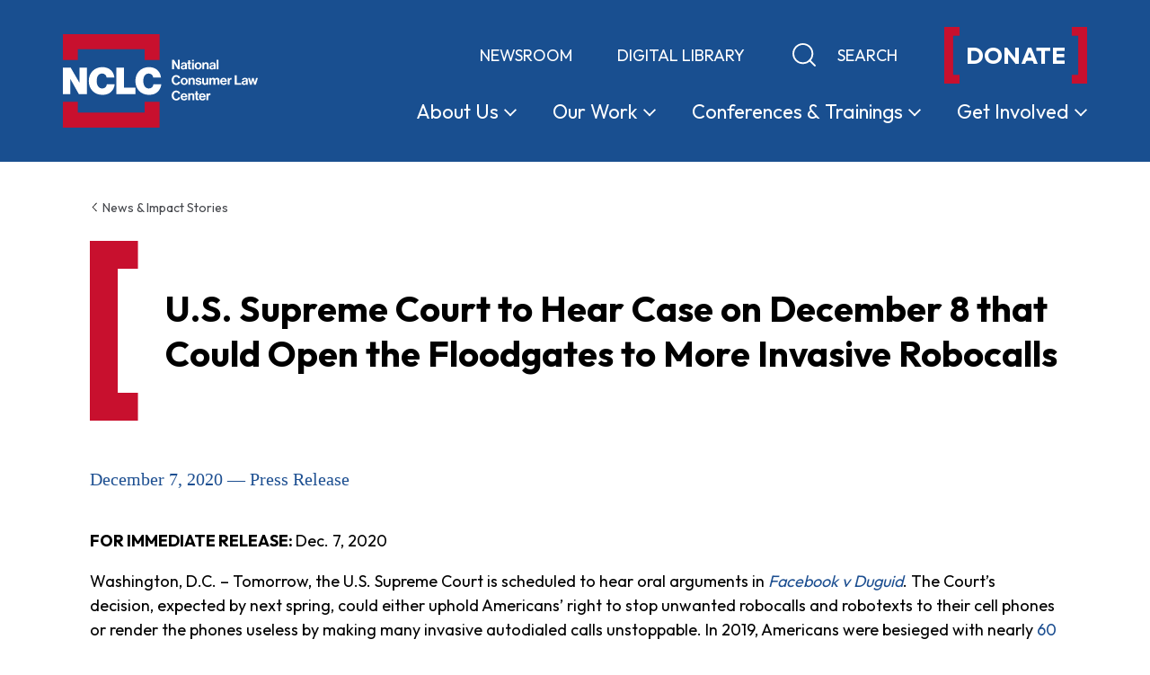

--- FILE ---
content_type: text/html; charset=UTF-8
request_url: https://www.nclc.org/u-s-supreme-court-to-hear-case-on-december-8-that-could-open-the-floodgates-to-more-invasive-robocalls/
body_size: 39813
content:
<!doctype html>
<html lang="en-US">
  <head>
    <meta charset="utf-8">
    <meta http-equiv="x-ua-compatible" content="ie=edge"><script type="text/javascript">(window.NREUM||(NREUM={})).init={privacy:{cookies_enabled:true},ajax:{deny_list:["bam.nr-data.net"]},feature_flags:["soft_nav"],distributed_tracing:{enabled:true}};(window.NREUM||(NREUM={})).loader_config={agentID:"601357270",accountID:"3707885",trustKey:"66686",xpid:"VwEHVl5bDRAFUldQBAIEUlE=",licenseKey:"NRJS-ed35ffe05f4fd80f9c1",applicationID:"566233345",browserID:"601357270"};;/*! For license information please see nr-loader-spa-1.308.0.min.js.LICENSE.txt */
(()=>{var e,t,r={384:(e,t,r)=>{"use strict";r.d(t,{NT:()=>a,US:()=>u,Zm:()=>o,bQ:()=>d,dV:()=>c,pV:()=>l});var n=r(6154),i=r(1863),s=r(1910);const a={beacon:"bam.nr-data.net",errorBeacon:"bam.nr-data.net"};function o(){return n.gm.NREUM||(n.gm.NREUM={}),void 0===n.gm.newrelic&&(n.gm.newrelic=n.gm.NREUM),n.gm.NREUM}function c(){let e=o();return e.o||(e.o={ST:n.gm.setTimeout,SI:n.gm.setImmediate||n.gm.setInterval,CT:n.gm.clearTimeout,XHR:n.gm.XMLHttpRequest,REQ:n.gm.Request,EV:n.gm.Event,PR:n.gm.Promise,MO:n.gm.MutationObserver,FETCH:n.gm.fetch,WS:n.gm.WebSocket},(0,s.i)(...Object.values(e.o))),e}function d(e,t){let r=o();r.initializedAgents??={},t.initializedAt={ms:(0,i.t)(),date:new Date},r.initializedAgents[e]=t}function u(e,t){o()[e]=t}function l(){return function(){let e=o();const t=e.info||{};e.info={beacon:a.beacon,errorBeacon:a.errorBeacon,...t}}(),function(){let e=o();const t=e.init||{};e.init={...t}}(),c(),function(){let e=o();const t=e.loader_config||{};e.loader_config={...t}}(),o()}},782:(e,t,r)=>{"use strict";r.d(t,{T:()=>n});const n=r(860).K7.pageViewTiming},860:(e,t,r)=>{"use strict";r.d(t,{$J:()=>u,K7:()=>c,P3:()=>d,XX:()=>i,Yy:()=>o,df:()=>s,qY:()=>n,v4:()=>a});const n="events",i="jserrors",s="browser/blobs",a="rum",o="browser/logs",c={ajax:"ajax",genericEvents:"generic_events",jserrors:i,logging:"logging",metrics:"metrics",pageAction:"page_action",pageViewEvent:"page_view_event",pageViewTiming:"page_view_timing",sessionReplay:"session_replay",sessionTrace:"session_trace",softNav:"soft_navigations",spa:"spa"},d={[c.pageViewEvent]:1,[c.pageViewTiming]:2,[c.metrics]:3,[c.jserrors]:4,[c.spa]:5,[c.ajax]:6,[c.sessionTrace]:7,[c.softNav]:8,[c.sessionReplay]:9,[c.logging]:10,[c.genericEvents]:11},u={[c.pageViewEvent]:a,[c.pageViewTiming]:n,[c.ajax]:n,[c.spa]:n,[c.softNav]:n,[c.metrics]:i,[c.jserrors]:i,[c.sessionTrace]:s,[c.sessionReplay]:s,[c.logging]:o,[c.genericEvents]:"ins"}},944:(e,t,r)=>{"use strict";r.d(t,{R:()=>i});var n=r(3241);function i(e,t){"function"==typeof console.debug&&(console.debug("New Relic Warning: https://github.com/newrelic/newrelic-browser-agent/blob/main/docs/warning-codes.md#".concat(e),t),(0,n.W)({agentIdentifier:null,drained:null,type:"data",name:"warn",feature:"warn",data:{code:e,secondary:t}}))}},993:(e,t,r)=>{"use strict";r.d(t,{A$:()=>s,ET:()=>a,TZ:()=>o,p_:()=>i});var n=r(860);const i={ERROR:"ERROR",WARN:"WARN",INFO:"INFO",DEBUG:"DEBUG",TRACE:"TRACE"},s={OFF:0,ERROR:1,WARN:2,INFO:3,DEBUG:4,TRACE:5},a="log",o=n.K7.logging},1541:(e,t,r)=>{"use strict";r.d(t,{U:()=>i,f:()=>n});const n={MFE:"MFE",BA:"BA"};function i(e,t){if(2!==t?.harvestEndpointVersion)return{};const r=t.agentRef.runtime.appMetadata.agents[0].entityGuid;return e?{"source.id":e.id,"source.name":e.name,"source.type":e.type,"parent.id":e.parent?.id||r,"parent.type":e.parent?.type||n.BA}:{"entity.guid":r,appId:t.agentRef.info.applicationID}}},1687:(e,t,r)=>{"use strict";r.d(t,{Ak:()=>d,Ze:()=>h,x3:()=>u});var n=r(3241),i=r(7836),s=r(3606),a=r(860),o=r(2646);const c={};function d(e,t){const r={staged:!1,priority:a.P3[t]||0};l(e),c[e].get(t)||c[e].set(t,r)}function u(e,t){e&&c[e]&&(c[e].get(t)&&c[e].delete(t),p(e,t,!1),c[e].size&&f(e))}function l(e){if(!e)throw new Error("agentIdentifier required");c[e]||(c[e]=new Map)}function h(e="",t="feature",r=!1){if(l(e),!e||!c[e].get(t)||r)return p(e,t);c[e].get(t).staged=!0,f(e)}function f(e){const t=Array.from(c[e]);t.every(([e,t])=>t.staged)&&(t.sort((e,t)=>e[1].priority-t[1].priority),t.forEach(([t])=>{c[e].delete(t),p(e,t)}))}function p(e,t,r=!0){const a=e?i.ee.get(e):i.ee,c=s.i.handlers;if(!a.aborted&&a.backlog&&c){if((0,n.W)({agentIdentifier:e,type:"lifecycle",name:"drain",feature:t}),r){const e=a.backlog[t],r=c[t];if(r){for(let t=0;e&&t<e.length;++t)g(e[t],r);Object.entries(r).forEach(([e,t])=>{Object.values(t||{}).forEach(t=>{t[0]?.on&&t[0]?.context()instanceof o.y&&t[0].on(e,t[1])})})}}a.isolatedBacklog||delete c[t],a.backlog[t]=null,a.emit("drain-"+t,[])}}function g(e,t){var r=e[1];Object.values(t[r]||{}).forEach(t=>{var r=e[0];if(t[0]===r){var n=t[1],i=e[3],s=e[2];n.apply(i,s)}})}},1738:(e,t,r)=>{"use strict";r.d(t,{U:()=>f,Y:()=>h});var n=r(3241),i=r(9908),s=r(1863),a=r(944),o=r(5701),c=r(3969),d=r(8362),u=r(860),l=r(4261);function h(e,t,r,s){const h=s||r;!h||h[e]&&h[e]!==d.d.prototype[e]||(h[e]=function(){(0,i.p)(c.xV,["API/"+e+"/called"],void 0,u.K7.metrics,r.ee),(0,n.W)({agentIdentifier:r.agentIdentifier,drained:!!o.B?.[r.agentIdentifier],type:"data",name:"api",feature:l.Pl+e,data:{}});try{return t.apply(this,arguments)}catch(e){(0,a.R)(23,e)}})}function f(e,t,r,n,a){const o=e.info;null===r?delete o.jsAttributes[t]:o.jsAttributes[t]=r,(a||null===r)&&(0,i.p)(l.Pl+n,[(0,s.t)(),t,r],void 0,"session",e.ee)}},1741:(e,t,r)=>{"use strict";r.d(t,{W:()=>s});var n=r(944),i=r(4261);class s{#e(e,...t){if(this[e]!==s.prototype[e])return this[e](...t);(0,n.R)(35,e)}addPageAction(e,t){return this.#e(i.hG,e,t)}register(e){return this.#e(i.eY,e)}recordCustomEvent(e,t){return this.#e(i.fF,e,t)}setPageViewName(e,t){return this.#e(i.Fw,e,t)}setCustomAttribute(e,t,r){return this.#e(i.cD,e,t,r)}noticeError(e,t){return this.#e(i.o5,e,t)}setUserId(e,t=!1){return this.#e(i.Dl,e,t)}setApplicationVersion(e){return this.#e(i.nb,e)}setErrorHandler(e){return this.#e(i.bt,e)}addRelease(e,t){return this.#e(i.k6,e,t)}log(e,t){return this.#e(i.$9,e,t)}start(){return this.#e(i.d3)}finished(e){return this.#e(i.BL,e)}recordReplay(){return this.#e(i.CH)}pauseReplay(){return this.#e(i.Tb)}addToTrace(e){return this.#e(i.U2,e)}setCurrentRouteName(e){return this.#e(i.PA,e)}interaction(e){return this.#e(i.dT,e)}wrapLogger(e,t,r){return this.#e(i.Wb,e,t,r)}measure(e,t){return this.#e(i.V1,e,t)}consent(e){return this.#e(i.Pv,e)}}},1863:(e,t,r)=>{"use strict";function n(){return Math.floor(performance.now())}r.d(t,{t:()=>n})},1910:(e,t,r)=>{"use strict";r.d(t,{i:()=>s});var n=r(944);const i=new Map;function s(...e){return e.every(e=>{if(i.has(e))return i.get(e);const t="function"==typeof e?e.toString():"",r=t.includes("[native code]"),s=t.includes("nrWrapper");return r||s||(0,n.R)(64,e?.name||t),i.set(e,r),r})}},2555:(e,t,r)=>{"use strict";r.d(t,{D:()=>o,f:()=>a});var n=r(384),i=r(8122);const s={beacon:n.NT.beacon,errorBeacon:n.NT.errorBeacon,licenseKey:void 0,applicationID:void 0,sa:void 0,queueTime:void 0,applicationTime:void 0,ttGuid:void 0,user:void 0,account:void 0,product:void 0,extra:void 0,jsAttributes:{},userAttributes:void 0,atts:void 0,transactionName:void 0,tNamePlain:void 0};function a(e){try{return!!e.licenseKey&&!!e.errorBeacon&&!!e.applicationID}catch(e){return!1}}const o=e=>(0,i.a)(e,s)},2614:(e,t,r)=>{"use strict";r.d(t,{BB:()=>a,H3:()=>n,g:()=>d,iL:()=>c,tS:()=>o,uh:()=>i,wk:()=>s});const n="NRBA",i="SESSION",s=144e5,a=18e5,o={STARTED:"session-started",PAUSE:"session-pause",RESET:"session-reset",RESUME:"session-resume",UPDATE:"session-update"},c={SAME_TAB:"same-tab",CROSS_TAB:"cross-tab"},d={OFF:0,FULL:1,ERROR:2}},2646:(e,t,r)=>{"use strict";r.d(t,{y:()=>n});class n{constructor(e){this.contextId=e}}},2843:(e,t,r)=>{"use strict";r.d(t,{G:()=>s,u:()=>i});var n=r(3878);function i(e,t=!1,r,i){(0,n.DD)("visibilitychange",function(){if(t)return void("hidden"===document.visibilityState&&e());e(document.visibilityState)},r,i)}function s(e,t,r){(0,n.sp)("pagehide",e,t,r)}},3241:(e,t,r)=>{"use strict";r.d(t,{W:()=>s});var n=r(6154);const i="newrelic";function s(e={}){try{n.gm.dispatchEvent(new CustomEvent(i,{detail:e}))}catch(e){}}},3304:(e,t,r)=>{"use strict";r.d(t,{A:()=>s});var n=r(7836);const i=()=>{const e=new WeakSet;return(t,r)=>{if("object"==typeof r&&null!==r){if(e.has(r))return;e.add(r)}return r}};function s(e){try{return JSON.stringify(e,i())??""}catch(e){try{n.ee.emit("internal-error",[e])}catch(e){}return""}}},3333:(e,t,r)=>{"use strict";r.d(t,{$v:()=>u,TZ:()=>n,Xh:()=>c,Zp:()=>i,kd:()=>d,mq:()=>o,nf:()=>a,qN:()=>s});const n=r(860).K7.genericEvents,i=["auxclick","click","copy","keydown","paste","scrollend"],s=["focus","blur"],a=4,o=1e3,c=2e3,d=["PageAction","UserAction","BrowserPerformance"],u={RESOURCES:"experimental.resources",REGISTER:"register"}},3434:(e,t,r)=>{"use strict";r.d(t,{Jt:()=>s,YM:()=>d});var n=r(7836),i=r(5607);const s="nr@original:".concat(i.W),a=50;var o=Object.prototype.hasOwnProperty,c=!1;function d(e,t){return e||(e=n.ee),r.inPlace=function(e,t,n,i,s){n||(n="");const a="-"===n.charAt(0);for(let o=0;o<t.length;o++){const c=t[o],d=e[c];l(d)||(e[c]=r(d,a?c+n:n,i,c,s))}},r.flag=s,r;function r(t,r,n,c,d){return l(t)?t:(r||(r=""),nrWrapper[s]=t,function(e,t,r){if(Object.defineProperty&&Object.keys)try{return Object.keys(e).forEach(function(r){Object.defineProperty(t,r,{get:function(){return e[r]},set:function(t){return e[r]=t,t}})}),t}catch(e){u([e],r)}for(var n in e)o.call(e,n)&&(t[n]=e[n])}(t,nrWrapper,e),nrWrapper);function nrWrapper(){var s,o,l,h;let f;try{o=this,s=[...arguments],l="function"==typeof n?n(s,o):n||{}}catch(t){u([t,"",[s,o,c],l],e)}i(r+"start",[s,o,c],l,d);const p=performance.now();let g;try{return h=t.apply(o,s),g=performance.now(),h}catch(e){throw g=performance.now(),i(r+"err",[s,o,e],l,d),f=e,f}finally{const e=g-p,t={start:p,end:g,duration:e,isLongTask:e>=a,methodName:c,thrownError:f};t.isLongTask&&i("long-task",[t,o],l,d),i(r+"end",[s,o,h],l,d)}}}function i(r,n,i,s){if(!c||t){var a=c;c=!0;try{e.emit(r,n,i,t,s)}catch(t){u([t,r,n,i],e)}c=a}}}function u(e,t){t||(t=n.ee);try{t.emit("internal-error",e)}catch(e){}}function l(e){return!(e&&"function"==typeof e&&e.apply&&!e[s])}},3606:(e,t,r)=>{"use strict";r.d(t,{i:()=>s});var n=r(9908);s.on=a;var i=s.handlers={};function s(e,t,r,s){a(s||n.d,i,e,t,r)}function a(e,t,r,i,s){s||(s="feature"),e||(e=n.d);var a=t[s]=t[s]||{};(a[r]=a[r]||[]).push([e,i])}},3738:(e,t,r)=>{"use strict";r.d(t,{He:()=>i,Kp:()=>o,Lc:()=>d,Rz:()=>u,TZ:()=>n,bD:()=>s,d3:()=>a,jx:()=>l,sl:()=>h,uP:()=>c});const n=r(860).K7.sessionTrace,i="bstResource",s="resource",a="-start",o="-end",c="fn"+a,d="fn"+o,u="pushState",l=1e3,h=3e4},3785:(e,t,r)=>{"use strict";r.d(t,{R:()=>c,b:()=>d});var n=r(9908),i=r(1863),s=r(860),a=r(3969),o=r(993);function c(e,t,r={},c=o.p_.INFO,d=!0,u,l=(0,i.t)()){(0,n.p)(a.xV,["API/logging/".concat(c.toLowerCase(),"/called")],void 0,s.K7.metrics,e),(0,n.p)(o.ET,[l,t,r,c,d,u],void 0,s.K7.logging,e)}function d(e){return"string"==typeof e&&Object.values(o.p_).some(t=>t===e.toUpperCase().trim())}},3878:(e,t,r)=>{"use strict";function n(e,t){return{capture:e,passive:!1,signal:t}}function i(e,t,r=!1,i){window.addEventListener(e,t,n(r,i))}function s(e,t,r=!1,i){document.addEventListener(e,t,n(r,i))}r.d(t,{DD:()=>s,jT:()=>n,sp:()=>i})},3962:(e,t,r)=>{"use strict";r.d(t,{AM:()=>a,O2:()=>l,OV:()=>s,Qu:()=>h,TZ:()=>c,ih:()=>f,pP:()=>o,t1:()=>u,tC:()=>i,wD:()=>d});var n=r(860);const i=["click","keydown","submit"],s="popstate",a="api",o="initialPageLoad",c=n.K7.softNav,d=5e3,u=500,l={INITIAL_PAGE_LOAD:"",ROUTE_CHANGE:1,UNSPECIFIED:2},h={INTERACTION:1,AJAX:2,CUSTOM_END:3,CUSTOM_TRACER:4},f={IP:"in progress",PF:"pending finish",FIN:"finished",CAN:"cancelled"}},3969:(e,t,r)=>{"use strict";r.d(t,{TZ:()=>n,XG:()=>o,rs:()=>i,xV:()=>a,z_:()=>s});const n=r(860).K7.metrics,i="sm",s="cm",a="storeSupportabilityMetrics",o="storeEventMetrics"},4234:(e,t,r)=>{"use strict";r.d(t,{W:()=>s});var n=r(7836),i=r(1687);class s{constructor(e,t){this.agentIdentifier=e,this.ee=n.ee.get(e),this.featureName=t,this.blocked=!1}deregisterDrain(){(0,i.x3)(this.agentIdentifier,this.featureName)}}},4261:(e,t,r)=>{"use strict";r.d(t,{$9:()=>u,BL:()=>c,CH:()=>p,Dl:()=>R,Fw:()=>w,PA:()=>v,Pl:()=>n,Pv:()=>A,Tb:()=>h,U2:()=>a,V1:()=>E,Wb:()=>T,bt:()=>y,cD:()=>b,d3:()=>x,dT:()=>d,eY:()=>g,fF:()=>f,hG:()=>s,hw:()=>i,k6:()=>o,nb:()=>m,o5:()=>l});const n="api-",i=n+"ixn-",s="addPageAction",a="addToTrace",o="addRelease",c="finished",d="interaction",u="log",l="noticeError",h="pauseReplay",f="recordCustomEvent",p="recordReplay",g="register",m="setApplicationVersion",v="setCurrentRouteName",b="setCustomAttribute",y="setErrorHandler",w="setPageViewName",R="setUserId",x="start",T="wrapLogger",E="measure",A="consent"},5205:(e,t,r)=>{"use strict";r.d(t,{j:()=>S});var n=r(384),i=r(1741);var s=r(2555),a=r(3333);const o=e=>{if(!e||"string"!=typeof e)return!1;try{document.createDocumentFragment().querySelector(e)}catch{return!1}return!0};var c=r(2614),d=r(944),u=r(8122);const l="[data-nr-mask]",h=e=>(0,u.a)(e,(()=>{const e={feature_flags:[],experimental:{allow_registered_children:!1,resources:!1},mask_selector:"*",block_selector:"[data-nr-block]",mask_input_options:{color:!1,date:!1,"datetime-local":!1,email:!1,month:!1,number:!1,range:!1,search:!1,tel:!1,text:!1,time:!1,url:!1,week:!1,textarea:!1,select:!1,password:!0}};return{ajax:{deny_list:void 0,block_internal:!0,enabled:!0,autoStart:!0},api:{get allow_registered_children(){return e.feature_flags.includes(a.$v.REGISTER)||e.experimental.allow_registered_children},set allow_registered_children(t){e.experimental.allow_registered_children=t},duplicate_registered_data:!1},browser_consent_mode:{enabled:!1},distributed_tracing:{enabled:void 0,exclude_newrelic_header:void 0,cors_use_newrelic_header:void 0,cors_use_tracecontext_headers:void 0,allowed_origins:void 0},get feature_flags(){return e.feature_flags},set feature_flags(t){e.feature_flags=t},generic_events:{enabled:!0,autoStart:!0},harvest:{interval:30},jserrors:{enabled:!0,autoStart:!0},logging:{enabled:!0,autoStart:!0},metrics:{enabled:!0,autoStart:!0},obfuscate:void 0,page_action:{enabled:!0},page_view_event:{enabled:!0,autoStart:!0},page_view_timing:{enabled:!0,autoStart:!0},performance:{capture_marks:!1,capture_measures:!1,capture_detail:!0,resources:{get enabled(){return e.feature_flags.includes(a.$v.RESOURCES)||e.experimental.resources},set enabled(t){e.experimental.resources=t},asset_types:[],first_party_domains:[],ignore_newrelic:!0}},privacy:{cookies_enabled:!0},proxy:{assets:void 0,beacon:void 0},session:{expiresMs:c.wk,inactiveMs:c.BB},session_replay:{autoStart:!0,enabled:!1,preload:!1,sampling_rate:10,error_sampling_rate:100,collect_fonts:!1,inline_images:!1,fix_stylesheets:!0,mask_all_inputs:!0,get mask_text_selector(){return e.mask_selector},set mask_text_selector(t){o(t)?e.mask_selector="".concat(t,",").concat(l):""===t||null===t?e.mask_selector=l:(0,d.R)(5,t)},get block_class(){return"nr-block"},get ignore_class(){return"nr-ignore"},get mask_text_class(){return"nr-mask"},get block_selector(){return e.block_selector},set block_selector(t){o(t)?e.block_selector+=",".concat(t):""!==t&&(0,d.R)(6,t)},get mask_input_options(){return e.mask_input_options},set mask_input_options(t){t&&"object"==typeof t?e.mask_input_options={...t,password:!0}:(0,d.R)(7,t)}},session_trace:{enabled:!0,autoStart:!0},soft_navigations:{enabled:!0,autoStart:!0},spa:{enabled:!0,autoStart:!0},ssl:void 0,user_actions:{enabled:!0,elementAttributes:["id","className","tagName","type"]}}})());var f=r(6154),p=r(9324);let g=0;const m={buildEnv:p.F3,distMethod:p.Xs,version:p.xv,originTime:f.WN},v={consented:!1},b={appMetadata:{},get consented(){return this.session?.state?.consent||v.consented},set consented(e){v.consented=e},customTransaction:void 0,denyList:void 0,disabled:!1,harvester:void 0,isolatedBacklog:!1,isRecording:!1,loaderType:void 0,maxBytes:3e4,obfuscator:void 0,onerror:void 0,ptid:void 0,releaseIds:{},session:void 0,timeKeeper:void 0,registeredEntities:[],jsAttributesMetadata:{bytes:0},get harvestCount(){return++g}},y=e=>{const t=(0,u.a)(e,b),r=Object.keys(m).reduce((e,t)=>(e[t]={value:m[t],writable:!1,configurable:!0,enumerable:!0},e),{});return Object.defineProperties(t,r)};var w=r(5701);const R=e=>{const t=e.startsWith("http");e+="/",r.p=t?e:"https://"+e};var x=r(7836),T=r(3241);const E={accountID:void 0,trustKey:void 0,agentID:void 0,licenseKey:void 0,applicationID:void 0,xpid:void 0},A=e=>(0,u.a)(e,E),_=new Set;function S(e,t={},r,a){let{init:o,info:c,loader_config:d,runtime:u={},exposed:l=!0}=t;if(!c){const e=(0,n.pV)();o=e.init,c=e.info,d=e.loader_config}e.init=h(o||{}),e.loader_config=A(d||{}),c.jsAttributes??={},f.bv&&(c.jsAttributes.isWorker=!0),e.info=(0,s.D)(c);const p=e.init,g=[c.beacon,c.errorBeacon];_.has(e.agentIdentifier)||(p.proxy.assets&&(R(p.proxy.assets),g.push(p.proxy.assets)),p.proxy.beacon&&g.push(p.proxy.beacon),e.beacons=[...g],function(e){const t=(0,n.pV)();Object.getOwnPropertyNames(i.W.prototype).forEach(r=>{const n=i.W.prototype[r];if("function"!=typeof n||"constructor"===n)return;let s=t[r];e[r]&&!1!==e.exposed&&"micro-agent"!==e.runtime?.loaderType&&(t[r]=(...t)=>{const n=e[r](...t);return s?s(...t):n})})}(e),(0,n.US)("activatedFeatures",w.B)),u.denyList=[...p.ajax.deny_list||[],...p.ajax.block_internal?g:[]],u.ptid=e.agentIdentifier,u.loaderType=r,e.runtime=y(u),_.has(e.agentIdentifier)||(e.ee=x.ee.get(e.agentIdentifier),e.exposed=l,(0,T.W)({agentIdentifier:e.agentIdentifier,drained:!!w.B?.[e.agentIdentifier],type:"lifecycle",name:"initialize",feature:void 0,data:e.config})),_.add(e.agentIdentifier)}},5270:(e,t,r)=>{"use strict";r.d(t,{Aw:()=>a,SR:()=>s,rF:()=>o});var n=r(384),i=r(7767);function s(e){return!!(0,n.dV)().o.MO&&(0,i.V)(e)&&!0===e?.session_trace.enabled}function a(e){return!0===e?.session_replay.preload&&s(e)}function o(e,t){try{if("string"==typeof t?.type){if("password"===t.type.toLowerCase())return"*".repeat(e?.length||0);if(void 0!==t?.dataset?.nrUnmask||t?.classList?.contains("nr-unmask"))return e}}catch(e){}return"string"==typeof e?e.replace(/[\S]/g,"*"):"*".repeat(e?.length||0)}},5289:(e,t,r)=>{"use strict";r.d(t,{GG:()=>a,Qr:()=>c,sB:()=>o});var n=r(3878),i=r(6389);function s(){return"undefined"==typeof document||"complete"===document.readyState}function a(e,t){if(s())return e();const r=(0,i.J)(e),a=setInterval(()=>{s()&&(clearInterval(a),r())},500);(0,n.sp)("load",r,t)}function o(e){if(s())return e();(0,n.DD)("DOMContentLoaded",e)}function c(e){if(s())return e();(0,n.sp)("popstate",e)}},5607:(e,t,r)=>{"use strict";r.d(t,{W:()=>n});const n=(0,r(9566).bz)()},5701:(e,t,r)=>{"use strict";r.d(t,{B:()=>s,t:()=>a});var n=r(3241);const i=new Set,s={};function a(e,t){const r=t.agentIdentifier;s[r]??={},e&&"object"==typeof e&&(i.has(r)||(t.ee.emit("rumresp",[e]),s[r]=e,i.add(r),(0,n.W)({agentIdentifier:r,loaded:!0,drained:!0,type:"lifecycle",name:"load",feature:void 0,data:e})))}},6154:(e,t,r)=>{"use strict";r.d(t,{OF:()=>d,RI:()=>i,WN:()=>h,bv:()=>s,eN:()=>f,gm:()=>a,lR:()=>l,m:()=>c,mw:()=>o,sb:()=>u});var n=r(1863);const i="undefined"!=typeof window&&!!window.document,s="undefined"!=typeof WorkerGlobalScope&&("undefined"!=typeof self&&self instanceof WorkerGlobalScope&&self.navigator instanceof WorkerNavigator||"undefined"!=typeof globalThis&&globalThis instanceof WorkerGlobalScope&&globalThis.navigator instanceof WorkerNavigator),a=i?window:"undefined"!=typeof WorkerGlobalScope&&("undefined"!=typeof self&&self instanceof WorkerGlobalScope&&self||"undefined"!=typeof globalThis&&globalThis instanceof WorkerGlobalScope&&globalThis),o=Boolean("hidden"===a?.document?.visibilityState),c=""+a?.location,d=/iPad|iPhone|iPod/.test(a.navigator?.userAgent),u=d&&"undefined"==typeof SharedWorker,l=(()=>{const e=a.navigator?.userAgent?.match(/Firefox[/\s](\d+\.\d+)/);return Array.isArray(e)&&e.length>=2?+e[1]:0})(),h=Date.now()-(0,n.t)(),f=()=>"undefined"!=typeof PerformanceNavigationTiming&&a?.performance?.getEntriesByType("navigation")?.[0]?.responseStart},6344:(e,t,r)=>{"use strict";r.d(t,{BB:()=>u,Qb:()=>l,TZ:()=>i,Ug:()=>a,Vh:()=>s,_s:()=>o,bc:()=>d,yP:()=>c});var n=r(2614);const i=r(860).K7.sessionReplay,s="errorDuringReplay",a=.12,o={DomContentLoaded:0,Load:1,FullSnapshot:2,IncrementalSnapshot:3,Meta:4,Custom:5},c={[n.g.ERROR]:15e3,[n.g.FULL]:3e5,[n.g.OFF]:0},d={RESET:{message:"Session was reset",sm:"Reset"},IMPORT:{message:"Recorder failed to import",sm:"Import"},TOO_MANY:{message:"429: Too Many Requests",sm:"Too-Many"},TOO_BIG:{message:"Payload was too large",sm:"Too-Big"},CROSS_TAB:{message:"Session Entity was set to OFF on another tab",sm:"Cross-Tab"},ENTITLEMENTS:{message:"Session Replay is not allowed and will not be started",sm:"Entitlement"}},u=5e3,l={API:"api",RESUME:"resume",SWITCH_TO_FULL:"switchToFull",INITIALIZE:"initialize",PRELOAD:"preload"}},6389:(e,t,r)=>{"use strict";function n(e,t=500,r={}){const n=r?.leading||!1;let i;return(...r)=>{n&&void 0===i&&(e.apply(this,r),i=setTimeout(()=>{i=clearTimeout(i)},t)),n||(clearTimeout(i),i=setTimeout(()=>{e.apply(this,r)},t))}}function i(e){let t=!1;return(...r)=>{t||(t=!0,e.apply(this,r))}}r.d(t,{J:()=>i,s:()=>n})},6630:(e,t,r)=>{"use strict";r.d(t,{T:()=>n});const n=r(860).K7.pageViewEvent},6774:(e,t,r)=>{"use strict";r.d(t,{T:()=>n});const n=r(860).K7.jserrors},7295:(e,t,r)=>{"use strict";r.d(t,{Xv:()=>a,gX:()=>i,iW:()=>s});var n=[];function i(e){if(!e||s(e))return!1;if(0===n.length)return!0;if("*"===n[0].hostname)return!1;for(var t=0;t<n.length;t++){var r=n[t];if(r.hostname.test(e.hostname)&&r.pathname.test(e.pathname))return!1}return!0}function s(e){return void 0===e.hostname}function a(e){if(n=[],e&&e.length)for(var t=0;t<e.length;t++){let r=e[t];if(!r)continue;if("*"===r)return void(n=[{hostname:"*"}]);0===r.indexOf("http://")?r=r.substring(7):0===r.indexOf("https://")&&(r=r.substring(8));const i=r.indexOf("/");let s,a;i>0?(s=r.substring(0,i),a=r.substring(i)):(s=r,a="*");let[c]=s.split(":");n.push({hostname:o(c),pathname:o(a,!0)})}}function o(e,t=!1){const r=e.replace(/[.+?^${}()|[\]\\]/g,e=>"\\"+e).replace(/\*/g,".*?");return new RegExp((t?"^":"")+r+"$")}},7485:(e,t,r)=>{"use strict";r.d(t,{D:()=>i});var n=r(6154);function i(e){if(0===(e||"").indexOf("data:"))return{protocol:"data"};try{const t=new URL(e,location.href),r={port:t.port,hostname:t.hostname,pathname:t.pathname,search:t.search,protocol:t.protocol.slice(0,t.protocol.indexOf(":")),sameOrigin:t.protocol===n.gm?.location?.protocol&&t.host===n.gm?.location?.host};return r.port&&""!==r.port||("http:"===t.protocol&&(r.port="80"),"https:"===t.protocol&&(r.port="443")),r.pathname&&""!==r.pathname?r.pathname.startsWith("/")||(r.pathname="/".concat(r.pathname)):r.pathname="/",r}catch(e){return{}}}},7699:(e,t,r)=>{"use strict";r.d(t,{It:()=>s,KC:()=>o,No:()=>i,qh:()=>a});var n=r(860);const i=16e3,s=1e6,a="SESSION_ERROR",o={[n.K7.logging]:!0,[n.K7.genericEvents]:!1,[n.K7.jserrors]:!1,[n.K7.ajax]:!1}},7767:(e,t,r)=>{"use strict";r.d(t,{V:()=>i});var n=r(6154);const i=e=>n.RI&&!0===e?.privacy.cookies_enabled},7836:(e,t,r)=>{"use strict";r.d(t,{P:()=>o,ee:()=>c});var n=r(384),i=r(8990),s=r(2646),a=r(5607);const o="nr@context:".concat(a.W),c=function e(t,r){var n={},a={},u={},l=!1;try{l=16===r.length&&d.initializedAgents?.[r]?.runtime.isolatedBacklog}catch(e){}var h={on:p,addEventListener:p,removeEventListener:function(e,t){var r=n[e];if(!r)return;for(var i=0;i<r.length;i++)r[i]===t&&r.splice(i,1)},emit:function(e,r,n,i,s){!1!==s&&(s=!0);if(c.aborted&&!i)return;t&&s&&t.emit(e,r,n);var o=f(n);g(e).forEach(e=>{e.apply(o,r)});var d=v()[a[e]];d&&d.push([h,e,r,o]);return o},get:m,listeners:g,context:f,buffer:function(e,t){const r=v();if(t=t||"feature",h.aborted)return;Object.entries(e||{}).forEach(([e,n])=>{a[n]=t,t in r||(r[t]=[])})},abort:function(){h._aborted=!0,Object.keys(h.backlog).forEach(e=>{delete h.backlog[e]})},isBuffering:function(e){return!!v()[a[e]]},debugId:r,backlog:l?{}:t&&"object"==typeof t.backlog?t.backlog:{},isolatedBacklog:l};return Object.defineProperty(h,"aborted",{get:()=>{let e=h._aborted||!1;return e||(t&&(e=t.aborted),e)}}),h;function f(e){return e&&e instanceof s.y?e:e?(0,i.I)(e,o,()=>new s.y(o)):new s.y(o)}function p(e,t){n[e]=g(e).concat(t)}function g(e){return n[e]||[]}function m(t){return u[t]=u[t]||e(h,t)}function v(){return h.backlog}}(void 0,"globalEE"),d=(0,n.Zm)();d.ee||(d.ee=c)},8122:(e,t,r)=>{"use strict";r.d(t,{a:()=>i});var n=r(944);function i(e,t){try{if(!e||"object"!=typeof e)return(0,n.R)(3);if(!t||"object"!=typeof t)return(0,n.R)(4);const r=Object.create(Object.getPrototypeOf(t),Object.getOwnPropertyDescriptors(t)),s=0===Object.keys(r).length?e:r;for(let a in s)if(void 0!==e[a])try{if(null===e[a]){r[a]=null;continue}Array.isArray(e[a])&&Array.isArray(t[a])?r[a]=Array.from(new Set([...e[a],...t[a]])):"object"==typeof e[a]&&"object"==typeof t[a]?r[a]=i(e[a],t[a]):r[a]=e[a]}catch(e){r[a]||(0,n.R)(1,e)}return r}catch(e){(0,n.R)(2,e)}}},8139:(e,t,r)=>{"use strict";r.d(t,{u:()=>h});var n=r(7836),i=r(3434),s=r(8990),a=r(6154);const o={},c=a.gm.XMLHttpRequest,d="addEventListener",u="removeEventListener",l="nr@wrapped:".concat(n.P);function h(e){var t=function(e){return(e||n.ee).get("events")}(e);if(o[t.debugId]++)return t;o[t.debugId]=1;var r=(0,i.YM)(t,!0);function h(e){r.inPlace(e,[d,u],"-",p)}function p(e,t){return e[1]}return"getPrototypeOf"in Object&&(a.RI&&f(document,h),c&&f(c.prototype,h),f(a.gm,h)),t.on(d+"-start",function(e,t){var n=e[1];if(null!==n&&("function"==typeof n||"object"==typeof n)&&"newrelic"!==e[0]){var i=(0,s.I)(n,l,function(){var e={object:function(){if("function"!=typeof n.handleEvent)return;return n.handleEvent.apply(n,arguments)},function:n}[typeof n];return e?r(e,"fn-",null,e.name||"anonymous"):n});this.wrapped=e[1]=i}}),t.on(u+"-start",function(e){e[1]=this.wrapped||e[1]}),t}function f(e,t,...r){let n=e;for(;"object"==typeof n&&!Object.prototype.hasOwnProperty.call(n,d);)n=Object.getPrototypeOf(n);n&&t(n,...r)}},8362:(e,t,r)=>{"use strict";r.d(t,{d:()=>s});var n=r(9566),i=r(1741);class s extends i.W{agentIdentifier=(0,n.LA)(16)}},8374:(e,t,r)=>{r.nc=(()=>{try{return document?.currentScript?.nonce}catch(e){}return""})()},8990:(e,t,r)=>{"use strict";r.d(t,{I:()=>i});var n=Object.prototype.hasOwnProperty;function i(e,t,r){if(n.call(e,t))return e[t];var i=r();if(Object.defineProperty&&Object.keys)try{return Object.defineProperty(e,t,{value:i,writable:!0,enumerable:!1}),i}catch(e){}return e[t]=i,i}},9119:(e,t,r)=>{"use strict";r.d(t,{L:()=>s});var n=/([^?#]*)[^#]*(#[^?]*|$).*/,i=/([^?#]*)().*/;function s(e,t){return e?e.replace(t?n:i,"$1$2"):e}},9300:(e,t,r)=>{"use strict";r.d(t,{T:()=>n});const n=r(860).K7.ajax},9324:(e,t,r)=>{"use strict";r.d(t,{AJ:()=>a,F3:()=>i,Xs:()=>s,Yq:()=>o,xv:()=>n});const n="1.308.0",i="PROD",s="CDN",a="@newrelic/rrweb",o="1.0.1"},9566:(e,t,r)=>{"use strict";r.d(t,{LA:()=>o,ZF:()=>c,bz:()=>a,el:()=>d});var n=r(6154);const i="xxxxxxxx-xxxx-4xxx-yxxx-xxxxxxxxxxxx";function s(e,t){return e?15&e[t]:16*Math.random()|0}function a(){const e=n.gm?.crypto||n.gm?.msCrypto;let t,r=0;return e&&e.getRandomValues&&(t=e.getRandomValues(new Uint8Array(30))),i.split("").map(e=>"x"===e?s(t,r++).toString(16):"y"===e?(3&s()|8).toString(16):e).join("")}function o(e){const t=n.gm?.crypto||n.gm?.msCrypto;let r,i=0;t&&t.getRandomValues&&(r=t.getRandomValues(new Uint8Array(e)));const a=[];for(var o=0;o<e;o++)a.push(s(r,i++).toString(16));return a.join("")}function c(){return o(16)}function d(){return o(32)}},9908:(e,t,r)=>{"use strict";r.d(t,{d:()=>n,p:()=>i});var n=r(7836).ee.get("handle");function i(e,t,r,i,s){s?(s.buffer([e],i),s.emit(e,t,r)):(n.buffer([e],i),n.emit(e,t,r))}}},n={};function i(e){var t=n[e];if(void 0!==t)return t.exports;var s=n[e]={exports:{}};return r[e](s,s.exports,i),s.exports}i.m=r,i.d=(e,t)=>{for(var r in t)i.o(t,r)&&!i.o(e,r)&&Object.defineProperty(e,r,{enumerable:!0,get:t[r]})},i.f={},i.e=e=>Promise.all(Object.keys(i.f).reduce((t,r)=>(i.f[r](e,t),t),[])),i.u=e=>({212:"nr-spa-compressor",249:"nr-spa-recorder",478:"nr-spa"}[e]+"-1.308.0.min.js"),i.o=(e,t)=>Object.prototype.hasOwnProperty.call(e,t),e={},t="NRBA-1.308.0.PROD:",i.l=(r,n,s,a)=>{if(e[r])e[r].push(n);else{var o,c;if(void 0!==s)for(var d=document.getElementsByTagName("script"),u=0;u<d.length;u++){var l=d[u];if(l.getAttribute("src")==r||l.getAttribute("data-webpack")==t+s){o=l;break}}if(!o){c=!0;var h={478:"sha512-RSfSVnmHk59T/uIPbdSE0LPeqcEdF4/+XhfJdBuccH5rYMOEZDhFdtnh6X6nJk7hGpzHd9Ujhsy7lZEz/ORYCQ==",249:"sha512-ehJXhmntm85NSqW4MkhfQqmeKFulra3klDyY0OPDUE+sQ3GokHlPh1pmAzuNy//3j4ac6lzIbmXLvGQBMYmrkg==",212:"sha512-B9h4CR46ndKRgMBcK+j67uSR2RCnJfGefU+A7FrgR/k42ovXy5x/MAVFiSvFxuVeEk/pNLgvYGMp1cBSK/G6Fg=="};(o=document.createElement("script")).charset="utf-8",i.nc&&o.setAttribute("nonce",i.nc),o.setAttribute("data-webpack",t+s),o.src=r,0!==o.src.indexOf(window.location.origin+"/")&&(o.crossOrigin="anonymous"),h[a]&&(o.integrity=h[a])}e[r]=[n];var f=(t,n)=>{o.onerror=o.onload=null,clearTimeout(p);var i=e[r];if(delete e[r],o.parentNode&&o.parentNode.removeChild(o),i&&i.forEach(e=>e(n)),t)return t(n)},p=setTimeout(f.bind(null,void 0,{type:"timeout",target:o}),12e4);o.onerror=f.bind(null,o.onerror),o.onload=f.bind(null,o.onload),c&&document.head.appendChild(o)}},i.r=e=>{"undefined"!=typeof Symbol&&Symbol.toStringTag&&Object.defineProperty(e,Symbol.toStringTag,{value:"Module"}),Object.defineProperty(e,"__esModule",{value:!0})},i.p="https://js-agent.newrelic.com/",(()=>{var e={38:0,788:0};i.f.j=(t,r)=>{var n=i.o(e,t)?e[t]:void 0;if(0!==n)if(n)r.push(n[2]);else{var s=new Promise((r,i)=>n=e[t]=[r,i]);r.push(n[2]=s);var a=i.p+i.u(t),o=new Error;i.l(a,r=>{if(i.o(e,t)&&(0!==(n=e[t])&&(e[t]=void 0),n)){var s=r&&("load"===r.type?"missing":r.type),a=r&&r.target&&r.target.src;o.message="Loading chunk "+t+" failed: ("+s+": "+a+")",o.name="ChunkLoadError",o.type=s,o.request=a,n[1](o)}},"chunk-"+t,t)}};var t=(t,r)=>{var n,s,[a,o,c]=r,d=0;if(a.some(t=>0!==e[t])){for(n in o)i.o(o,n)&&(i.m[n]=o[n]);if(c)c(i)}for(t&&t(r);d<a.length;d++)s=a[d],i.o(e,s)&&e[s]&&e[s][0](),e[s]=0},r=self["webpackChunk:NRBA-1.308.0.PROD"]=self["webpackChunk:NRBA-1.308.0.PROD"]||[];r.forEach(t.bind(null,0)),r.push=t.bind(null,r.push.bind(r))})(),(()=>{"use strict";i(8374);var e=i(8362),t=i(860);const r=Object.values(t.K7);var n=i(5205);var s=i(9908),a=i(1863),o=i(4261),c=i(1738);var d=i(1687),u=i(4234),l=i(5289),h=i(6154),f=i(944),p=i(5270),g=i(7767),m=i(6389),v=i(7699);class b extends u.W{constructor(e,t){super(e.agentIdentifier,t),this.agentRef=e,this.abortHandler=void 0,this.featAggregate=void 0,this.loadedSuccessfully=void 0,this.onAggregateImported=new Promise(e=>{this.loadedSuccessfully=e}),this.deferred=Promise.resolve(),!1===e.init[this.featureName].autoStart?this.deferred=new Promise((t,r)=>{this.ee.on("manual-start-all",(0,m.J)(()=>{(0,d.Ak)(e.agentIdentifier,this.featureName),t()}))}):(0,d.Ak)(e.agentIdentifier,t)}importAggregator(e,t,r={}){if(this.featAggregate)return;const n=async()=>{let n;await this.deferred;try{if((0,g.V)(e.init)){const{setupAgentSession:t}=await i.e(478).then(i.bind(i,8766));n=t(e)}}catch(e){(0,f.R)(20,e),this.ee.emit("internal-error",[e]),(0,s.p)(v.qh,[e],void 0,this.featureName,this.ee)}try{if(!this.#t(this.featureName,n,e.init))return(0,d.Ze)(this.agentIdentifier,this.featureName),void this.loadedSuccessfully(!1);const{Aggregate:i}=await t();this.featAggregate=new i(e,r),e.runtime.harvester.initializedAggregates.push(this.featAggregate),this.loadedSuccessfully(!0)}catch(e){(0,f.R)(34,e),this.abortHandler?.(),(0,d.Ze)(this.agentIdentifier,this.featureName,!0),this.loadedSuccessfully(!1),this.ee&&this.ee.abort()}};h.RI?(0,l.GG)(()=>n(),!0):n()}#t(e,r,n){if(this.blocked)return!1;switch(e){case t.K7.sessionReplay:return(0,p.SR)(n)&&!!r;case t.K7.sessionTrace:return!!r;default:return!0}}}var y=i(6630),w=i(2614),R=i(3241);class x extends b{static featureName=y.T;constructor(e){var t;super(e,y.T),this.setupInspectionEvents(e.agentIdentifier),t=e,(0,c.Y)(o.Fw,function(e,r){"string"==typeof e&&("/"!==e.charAt(0)&&(e="/"+e),t.runtime.customTransaction=(r||"http://custom.transaction")+e,(0,s.p)(o.Pl+o.Fw,[(0,a.t)()],void 0,void 0,t.ee))},t),this.importAggregator(e,()=>i.e(478).then(i.bind(i,2467)))}setupInspectionEvents(e){const t=(t,r)=>{t&&(0,R.W)({agentIdentifier:e,timeStamp:t.timeStamp,loaded:"complete"===t.target.readyState,type:"window",name:r,data:t.target.location+""})};(0,l.sB)(e=>{t(e,"DOMContentLoaded")}),(0,l.GG)(e=>{t(e,"load")}),(0,l.Qr)(e=>{t(e,"navigate")}),this.ee.on(w.tS.UPDATE,(t,r)=>{(0,R.W)({agentIdentifier:e,type:"lifecycle",name:"session",data:r})})}}var T=i(384);class E extends e.d{constructor(e){var t;(super(),h.gm)?(this.features={},(0,T.bQ)(this.agentIdentifier,this),this.desiredFeatures=new Set(e.features||[]),this.desiredFeatures.add(x),(0,n.j)(this,e,e.loaderType||"agent"),t=this,(0,c.Y)(o.cD,function(e,r,n=!1){if("string"==typeof e){if(["string","number","boolean"].includes(typeof r)||null===r)return(0,c.U)(t,e,r,o.cD,n);(0,f.R)(40,typeof r)}else(0,f.R)(39,typeof e)},t),function(e){(0,c.Y)(o.Dl,function(t,r=!1){if("string"!=typeof t&&null!==t)return void(0,f.R)(41,typeof t);const n=e.info.jsAttributes["enduser.id"];r&&null!=n&&n!==t?(0,s.p)(o.Pl+"setUserIdAndResetSession",[t],void 0,"session",e.ee):(0,c.U)(e,"enduser.id",t,o.Dl,!0)},e)}(this),function(e){(0,c.Y)(o.nb,function(t){if("string"==typeof t||null===t)return(0,c.U)(e,"application.version",t,o.nb,!1);(0,f.R)(42,typeof t)},e)}(this),function(e){(0,c.Y)(o.d3,function(){e.ee.emit("manual-start-all")},e)}(this),function(e){(0,c.Y)(o.Pv,function(t=!0){if("boolean"==typeof t){if((0,s.p)(o.Pl+o.Pv,[t],void 0,"session",e.ee),e.runtime.consented=t,t){const t=e.features.page_view_event;t.onAggregateImported.then(e=>{const r=t.featAggregate;e&&!r.sentRum&&r.sendRum()})}}else(0,f.R)(65,typeof t)},e)}(this),this.run()):(0,f.R)(21)}get config(){return{info:this.info,init:this.init,loader_config:this.loader_config,runtime:this.runtime}}get api(){return this}run(){try{const e=function(e){const t={};return r.forEach(r=>{t[r]=!!e[r]?.enabled}),t}(this.init),n=[...this.desiredFeatures];n.sort((e,r)=>t.P3[e.featureName]-t.P3[r.featureName]),n.forEach(r=>{if(!e[r.featureName]&&r.featureName!==t.K7.pageViewEvent)return;if(r.featureName===t.K7.spa)return void(0,f.R)(67);const n=function(e){switch(e){case t.K7.ajax:return[t.K7.jserrors];case t.K7.sessionTrace:return[t.K7.ajax,t.K7.pageViewEvent];case t.K7.sessionReplay:return[t.K7.sessionTrace];case t.K7.pageViewTiming:return[t.K7.pageViewEvent];default:return[]}}(r.featureName).filter(e=>!(e in this.features));n.length>0&&(0,f.R)(36,{targetFeature:r.featureName,missingDependencies:n}),this.features[r.featureName]=new r(this)})}catch(e){(0,f.R)(22,e);for(const e in this.features)this.features[e].abortHandler?.();const t=(0,T.Zm)();delete t.initializedAgents[this.agentIdentifier]?.features,delete this.sharedAggregator;return t.ee.get(this.agentIdentifier).abort(),!1}}}var A=i(2843),_=i(782);class S extends b{static featureName=_.T;constructor(e){super(e,_.T),h.RI&&((0,A.u)(()=>(0,s.p)("docHidden",[(0,a.t)()],void 0,_.T,this.ee),!0),(0,A.G)(()=>(0,s.p)("winPagehide",[(0,a.t)()],void 0,_.T,this.ee)),this.importAggregator(e,()=>i.e(478).then(i.bind(i,9917))))}}var O=i(3969);class I extends b{static featureName=O.TZ;constructor(e){super(e,O.TZ),h.RI&&document.addEventListener("securitypolicyviolation",e=>{(0,s.p)(O.xV,["Generic/CSPViolation/Detected"],void 0,this.featureName,this.ee)}),this.importAggregator(e,()=>i.e(478).then(i.bind(i,6555)))}}var N=i(6774),P=i(3878),k=i(3304);class D{constructor(e,t,r,n,i){this.name="UncaughtError",this.message="string"==typeof e?e:(0,k.A)(e),this.sourceURL=t,this.line=r,this.column=n,this.__newrelic=i}}function C(e){return M(e)?e:new D(void 0!==e?.message?e.message:e,e?.filename||e?.sourceURL,e?.lineno||e?.line,e?.colno||e?.col,e?.__newrelic,e?.cause)}function j(e){const t="Unhandled Promise Rejection: ";if(!e?.reason)return;if(M(e.reason)){try{e.reason.message.startsWith(t)||(e.reason.message=t+e.reason.message)}catch(e){}return C(e.reason)}const r=C(e.reason);return(r.message||"").startsWith(t)||(r.message=t+r.message),r}function L(e){if(e.error instanceof SyntaxError&&!/:\d+$/.test(e.error.stack?.trim())){const t=new D(e.message,e.filename,e.lineno,e.colno,e.error.__newrelic,e.cause);return t.name=SyntaxError.name,t}return M(e.error)?e.error:C(e)}function M(e){return e instanceof Error&&!!e.stack}function H(e,r,n,i,o=(0,a.t)()){"string"==typeof e&&(e=new Error(e)),(0,s.p)("err",[e,o,!1,r,n.runtime.isRecording,void 0,i],void 0,t.K7.jserrors,n.ee),(0,s.p)("uaErr",[],void 0,t.K7.genericEvents,n.ee)}var B=i(1541),K=i(993),W=i(3785);function U(e,{customAttributes:t={},level:r=K.p_.INFO}={},n,i,s=(0,a.t)()){(0,W.R)(n.ee,e,t,r,!1,i,s)}function F(e,r,n,i,c=(0,a.t)()){(0,s.p)(o.Pl+o.hG,[c,e,r,i],void 0,t.K7.genericEvents,n.ee)}function V(e,r,n,i,c=(0,a.t)()){const{start:d,end:u,customAttributes:l}=r||{},h={customAttributes:l||{}};if("object"!=typeof h.customAttributes||"string"!=typeof e||0===e.length)return void(0,f.R)(57);const p=(e,t)=>null==e?t:"number"==typeof e?e:e instanceof PerformanceMark?e.startTime:Number.NaN;if(h.start=p(d,0),h.end=p(u,c),Number.isNaN(h.start)||Number.isNaN(h.end))(0,f.R)(57);else{if(h.duration=h.end-h.start,!(h.duration<0))return(0,s.p)(o.Pl+o.V1,[h,e,i],void 0,t.K7.genericEvents,n.ee),h;(0,f.R)(58)}}function G(e,r={},n,i,c=(0,a.t)()){(0,s.p)(o.Pl+o.fF,[c,e,r,i],void 0,t.K7.genericEvents,n.ee)}function z(e){(0,c.Y)(o.eY,function(t){return Y(e,t)},e)}function Y(e,r,n){(0,f.R)(54,"newrelic.register"),r||={},r.type=B.f.MFE,r.licenseKey||=e.info.licenseKey,r.blocked=!1,r.parent=n||{},Array.isArray(r.tags)||(r.tags=[]);const i={};r.tags.forEach(e=>{"name"!==e&&"id"!==e&&(i["source.".concat(e)]=!0)}),r.isolated??=!0;let o=()=>{};const c=e.runtime.registeredEntities;if(!r.isolated){const e=c.find(({metadata:{target:{id:e}}})=>e===r.id&&!r.isolated);if(e)return e}const d=e=>{r.blocked=!0,o=e};function u(e){return"string"==typeof e&&!!e.trim()&&e.trim().length<501||"number"==typeof e}e.init.api.allow_registered_children||d((0,m.J)(()=>(0,f.R)(55))),u(r.id)&&u(r.name)||d((0,m.J)(()=>(0,f.R)(48,r)));const l={addPageAction:(t,n={})=>g(F,[t,{...i,...n},e],r),deregister:()=>{d((0,m.J)(()=>(0,f.R)(68)))},log:(t,n={})=>g(U,[t,{...n,customAttributes:{...i,...n.customAttributes||{}}},e],r),measure:(t,n={})=>g(V,[t,{...n,customAttributes:{...i,...n.customAttributes||{}}},e],r),noticeError:(t,n={})=>g(H,[t,{...i,...n},e],r),register:(t={})=>g(Y,[e,t],l.metadata.target),recordCustomEvent:(t,n={})=>g(G,[t,{...i,...n},e],r),setApplicationVersion:e=>p("application.version",e),setCustomAttribute:(e,t)=>p(e,t),setUserId:e=>p("enduser.id",e),metadata:{customAttributes:i,target:r}},h=()=>(r.blocked&&o(),r.blocked);h()||c.push(l);const p=(e,t)=>{h()||(i[e]=t)},g=(r,n,i)=>{if(h())return;const o=(0,a.t)();(0,s.p)(O.xV,["API/register/".concat(r.name,"/called")],void 0,t.K7.metrics,e.ee);try{if(e.init.api.duplicate_registered_data&&"register"!==r.name){let e=n;if(n[1]instanceof Object){const t={"child.id":i.id,"child.type":i.type};e="customAttributes"in n[1]?[n[0],{...n[1],customAttributes:{...n[1].customAttributes,...t}},...n.slice(2)]:[n[0],{...n[1],...t},...n.slice(2)]}r(...e,void 0,o)}return r(...n,i,o)}catch(e){(0,f.R)(50,e)}};return l}class Z extends b{static featureName=N.T;constructor(e){var t;super(e,N.T),t=e,(0,c.Y)(o.o5,(e,r)=>H(e,r,t),t),function(e){(0,c.Y)(o.bt,function(t){e.runtime.onerror=t},e)}(e),function(e){let t=0;(0,c.Y)(o.k6,function(e,r){++t>10||(this.runtime.releaseIds[e.slice(-200)]=(""+r).slice(-200))},e)}(e),z(e);try{this.removeOnAbort=new AbortController}catch(e){}this.ee.on("internal-error",(t,r)=>{this.abortHandler&&(0,s.p)("ierr",[C(t),(0,a.t)(),!0,{},e.runtime.isRecording,r],void 0,this.featureName,this.ee)}),h.gm.addEventListener("unhandledrejection",t=>{this.abortHandler&&(0,s.p)("err",[j(t),(0,a.t)(),!1,{unhandledPromiseRejection:1},e.runtime.isRecording],void 0,this.featureName,this.ee)},(0,P.jT)(!1,this.removeOnAbort?.signal)),h.gm.addEventListener("error",t=>{this.abortHandler&&(0,s.p)("err",[L(t),(0,a.t)(),!1,{},e.runtime.isRecording],void 0,this.featureName,this.ee)},(0,P.jT)(!1,this.removeOnAbort?.signal)),this.abortHandler=this.#r,this.importAggregator(e,()=>i.e(478).then(i.bind(i,2176)))}#r(){this.removeOnAbort?.abort(),this.abortHandler=void 0}}var q=i(8990);let X=1;function J(e){const t=typeof e;return!e||"object"!==t&&"function"!==t?-1:e===h.gm?0:(0,q.I)(e,"nr@id",function(){return X++})}function Q(e){if("string"==typeof e&&e.length)return e.length;if("object"==typeof e){if("undefined"!=typeof ArrayBuffer&&e instanceof ArrayBuffer&&e.byteLength)return e.byteLength;if("undefined"!=typeof Blob&&e instanceof Blob&&e.size)return e.size;if(!("undefined"!=typeof FormData&&e instanceof FormData))try{return(0,k.A)(e).length}catch(e){return}}}var ee=i(8139),te=i(7836),re=i(3434);const ne={},ie=["open","send"];function se(e){var t=e||te.ee;const r=function(e){return(e||te.ee).get("xhr")}(t);if(void 0===h.gm.XMLHttpRequest)return r;if(ne[r.debugId]++)return r;ne[r.debugId]=1,(0,ee.u)(t);var n=(0,re.YM)(r),i=h.gm.XMLHttpRequest,s=h.gm.MutationObserver,a=h.gm.Promise,o=h.gm.setInterval,c="readystatechange",d=["onload","onerror","onabort","onloadstart","onloadend","onprogress","ontimeout"],u=[],l=h.gm.XMLHttpRequest=function(e){const t=new i(e),s=r.context(t);try{r.emit("new-xhr",[t],s),t.addEventListener(c,(a=s,function(){var e=this;e.readyState>3&&!a.resolved&&(a.resolved=!0,r.emit("xhr-resolved",[],e)),n.inPlace(e,d,"fn-",y)}),(0,P.jT)(!1))}catch(e){(0,f.R)(15,e);try{r.emit("internal-error",[e])}catch(e){}}var a;return t};function p(e,t){n.inPlace(t,["onreadystatechange"],"fn-",y)}if(function(e,t){for(var r in e)t[r]=e[r]}(i,l),l.prototype=i.prototype,n.inPlace(l.prototype,ie,"-xhr-",y),r.on("send-xhr-start",function(e,t){p(e,t),function(e){u.push(e),s&&(g?g.then(b):o?o(b):(m=-m,v.data=m))}(t)}),r.on("open-xhr-start",p),s){var g=a&&a.resolve();if(!o&&!a){var m=1,v=document.createTextNode(m);new s(b).observe(v,{characterData:!0})}}else t.on("fn-end",function(e){e[0]&&e[0].type===c||b()});function b(){for(var e=0;e<u.length;e++)p(0,u[e]);u.length&&(u=[])}function y(e,t){return t}return r}var ae="fetch-",oe=ae+"body-",ce=["arrayBuffer","blob","json","text","formData"],de=h.gm.Request,ue=h.gm.Response,le="prototype";const he={};function fe(e){const t=function(e){return(e||te.ee).get("fetch")}(e);if(!(de&&ue&&h.gm.fetch))return t;if(he[t.debugId]++)return t;function r(e,r,n){var i=e[r];"function"==typeof i&&(e[r]=function(){var e,r=[...arguments],s={};t.emit(n+"before-start",[r],s),s[te.P]&&s[te.P].dt&&(e=s[te.P].dt);var a=i.apply(this,r);return t.emit(n+"start",[r,e],a),a.then(function(e){return t.emit(n+"end",[null,e],a),e},function(e){throw t.emit(n+"end",[e],a),e})})}return he[t.debugId]=1,ce.forEach(e=>{r(de[le],e,oe),r(ue[le],e,oe)}),r(h.gm,"fetch",ae),t.on(ae+"end",function(e,r){var n=this;if(r){var i=r.headers.get("content-length");null!==i&&(n.rxSize=i),t.emit(ae+"done",[null,r],n)}else t.emit(ae+"done",[e],n)}),t}var pe=i(7485),ge=i(9566);class me{constructor(e){this.agentRef=e}generateTracePayload(e){const t=this.agentRef.loader_config;if(!this.shouldGenerateTrace(e)||!t)return null;var r=(t.accountID||"").toString()||null,n=(t.agentID||"").toString()||null,i=(t.trustKey||"").toString()||null;if(!r||!n)return null;var s=(0,ge.ZF)(),a=(0,ge.el)(),o=Date.now(),c={spanId:s,traceId:a,timestamp:o};return(e.sameOrigin||this.isAllowedOrigin(e)&&this.useTraceContextHeadersForCors())&&(c.traceContextParentHeader=this.generateTraceContextParentHeader(s,a),c.traceContextStateHeader=this.generateTraceContextStateHeader(s,o,r,n,i)),(e.sameOrigin&&!this.excludeNewrelicHeader()||!e.sameOrigin&&this.isAllowedOrigin(e)&&this.useNewrelicHeaderForCors())&&(c.newrelicHeader=this.generateTraceHeader(s,a,o,r,n,i)),c}generateTraceContextParentHeader(e,t){return"00-"+t+"-"+e+"-01"}generateTraceContextStateHeader(e,t,r,n,i){return i+"@nr=0-1-"+r+"-"+n+"-"+e+"----"+t}generateTraceHeader(e,t,r,n,i,s){if(!("function"==typeof h.gm?.btoa))return null;var a={v:[0,1],d:{ty:"Browser",ac:n,ap:i,id:e,tr:t,ti:r}};return s&&n!==s&&(a.d.tk=s),btoa((0,k.A)(a))}shouldGenerateTrace(e){return this.agentRef.init?.distributed_tracing?.enabled&&this.isAllowedOrigin(e)}isAllowedOrigin(e){var t=!1;const r=this.agentRef.init?.distributed_tracing;if(e.sameOrigin)t=!0;else if(r?.allowed_origins instanceof Array)for(var n=0;n<r.allowed_origins.length;n++){var i=(0,pe.D)(r.allowed_origins[n]);if(e.hostname===i.hostname&&e.protocol===i.protocol&&e.port===i.port){t=!0;break}}return t}excludeNewrelicHeader(){var e=this.agentRef.init?.distributed_tracing;return!!e&&!!e.exclude_newrelic_header}useNewrelicHeaderForCors(){var e=this.agentRef.init?.distributed_tracing;return!!e&&!1!==e.cors_use_newrelic_header}useTraceContextHeadersForCors(){var e=this.agentRef.init?.distributed_tracing;return!!e&&!!e.cors_use_tracecontext_headers}}var ve=i(9300),be=i(7295);function ye(e){return"string"==typeof e?e:e instanceof(0,T.dV)().o.REQ?e.url:h.gm?.URL&&e instanceof URL?e.href:void 0}var we=["load","error","abort","timeout"],Re=we.length,xe=(0,T.dV)().o.REQ,Te=(0,T.dV)().o.XHR;const Ee="X-NewRelic-App-Data";class Ae extends b{static featureName=ve.T;constructor(e){super(e,ve.T),this.dt=new me(e),this.handler=(e,t,r,n)=>(0,s.p)(e,t,r,n,this.ee);try{const e={xmlhttprequest:"xhr",fetch:"fetch",beacon:"beacon"};h.gm?.performance?.getEntriesByType("resource").forEach(r=>{if(r.initiatorType in e&&0!==r.responseStatus){const n={status:r.responseStatus},i={rxSize:r.transferSize,duration:Math.floor(r.duration),cbTime:0};_e(n,r.name),this.handler("xhr",[n,i,r.startTime,r.responseEnd,e[r.initiatorType]],void 0,t.K7.ajax)}})}catch(e){}fe(this.ee),se(this.ee),function(e,r,n,i){function o(e){var t=this;t.totalCbs=0,t.called=0,t.cbTime=0,t.end=T,t.ended=!1,t.xhrGuids={},t.lastSize=null,t.loadCaptureCalled=!1,t.params=this.params||{},t.metrics=this.metrics||{},t.latestLongtaskEnd=0,e.addEventListener("load",function(r){E(t,e)},(0,P.jT)(!1)),h.lR||e.addEventListener("progress",function(e){t.lastSize=e.loaded},(0,P.jT)(!1))}function c(e){this.params={method:e[0]},_e(this,e[1]),this.metrics={}}function d(t,r){e.loader_config.xpid&&this.sameOrigin&&r.setRequestHeader("X-NewRelic-ID",e.loader_config.xpid);var n=i.generateTracePayload(this.parsedOrigin);if(n){var s=!1;n.newrelicHeader&&(r.setRequestHeader("newrelic",n.newrelicHeader),s=!0),n.traceContextParentHeader&&(r.setRequestHeader("traceparent",n.traceContextParentHeader),n.traceContextStateHeader&&r.setRequestHeader("tracestate",n.traceContextStateHeader),s=!0),s&&(this.dt=n)}}function u(e,t){var n=this.metrics,i=e[0],s=this;if(n&&i){var o=Q(i);o&&(n.txSize=o)}this.startTime=(0,a.t)(),this.body=i,this.listener=function(e){try{"abort"!==e.type||s.loadCaptureCalled||(s.params.aborted=!0),("load"!==e.type||s.called===s.totalCbs&&(s.onloadCalled||"function"!=typeof t.onload)&&"function"==typeof s.end)&&s.end(t)}catch(e){try{r.emit("internal-error",[e])}catch(e){}}};for(var c=0;c<Re;c++)t.addEventListener(we[c],this.listener,(0,P.jT)(!1))}function l(e,t,r){this.cbTime+=e,t?this.onloadCalled=!0:this.called+=1,this.called!==this.totalCbs||!this.onloadCalled&&"function"==typeof r.onload||"function"!=typeof this.end||this.end(r)}function f(e,t){var r=""+J(e)+!!t;this.xhrGuids&&!this.xhrGuids[r]&&(this.xhrGuids[r]=!0,this.totalCbs+=1)}function p(e,t){var r=""+J(e)+!!t;this.xhrGuids&&this.xhrGuids[r]&&(delete this.xhrGuids[r],this.totalCbs-=1)}function g(){this.endTime=(0,a.t)()}function m(e,t){t instanceof Te&&"load"===e[0]&&r.emit("xhr-load-added",[e[1],e[2]],t)}function v(e,t){t instanceof Te&&"load"===e[0]&&r.emit("xhr-load-removed",[e[1],e[2]],t)}function b(e,t,r){t instanceof Te&&("onload"===r&&(this.onload=!0),("load"===(e[0]&&e[0].type)||this.onload)&&(this.xhrCbStart=(0,a.t)()))}function y(e,t){this.xhrCbStart&&r.emit("xhr-cb-time",[(0,a.t)()-this.xhrCbStart,this.onload,t],t)}function w(e){var t,r=e[1]||{};if("string"==typeof e[0]?0===(t=e[0]).length&&h.RI&&(t=""+h.gm.location.href):e[0]&&e[0].url?t=e[0].url:h.gm?.URL&&e[0]&&e[0]instanceof URL?t=e[0].href:"function"==typeof e[0].toString&&(t=e[0].toString()),"string"==typeof t&&0!==t.length){t&&(this.parsedOrigin=(0,pe.D)(t),this.sameOrigin=this.parsedOrigin.sameOrigin);var n=i.generateTracePayload(this.parsedOrigin);if(n&&(n.newrelicHeader||n.traceContextParentHeader))if(e[0]&&e[0].headers)o(e[0].headers,n)&&(this.dt=n);else{var s={};for(var a in r)s[a]=r[a];s.headers=new Headers(r.headers||{}),o(s.headers,n)&&(this.dt=n),e.length>1?e[1]=s:e.push(s)}}function o(e,t){var r=!1;return t.newrelicHeader&&(e.set("newrelic",t.newrelicHeader),r=!0),t.traceContextParentHeader&&(e.set("traceparent",t.traceContextParentHeader),t.traceContextStateHeader&&e.set("tracestate",t.traceContextStateHeader),r=!0),r}}function R(e,t){this.params={},this.metrics={},this.startTime=(0,a.t)(),this.dt=t,e.length>=1&&(this.target=e[0]),e.length>=2&&(this.opts=e[1]);var r=this.opts||{},n=this.target;_e(this,ye(n));var i=(""+(n&&n instanceof xe&&n.method||r.method||"GET")).toUpperCase();this.params.method=i,this.body=r.body,this.txSize=Q(r.body)||0}function x(e,r){if(this.endTime=(0,a.t)(),this.params||(this.params={}),(0,be.iW)(this.params))return;let i;this.params.status=r?r.status:0,"string"==typeof this.rxSize&&this.rxSize.length>0&&(i=+this.rxSize);const s={txSize:this.txSize,rxSize:i,duration:(0,a.t)()-this.startTime};n("xhr",[this.params,s,this.startTime,this.endTime,"fetch"],this,t.K7.ajax)}function T(e){const r=this.params,i=this.metrics;if(!this.ended){this.ended=!0;for(let t=0;t<Re;t++)e.removeEventListener(we[t],this.listener,!1);r.aborted||(0,be.iW)(r)||(i.duration=(0,a.t)()-this.startTime,this.loadCaptureCalled||4!==e.readyState?null==r.status&&(r.status=0):E(this,e),i.cbTime=this.cbTime,n("xhr",[r,i,this.startTime,this.endTime,"xhr"],this,t.K7.ajax))}}function E(e,n){e.params.status=n.status;var i=function(e,t){var r=e.responseType;return"json"===r&&null!==t?t:"arraybuffer"===r||"blob"===r||"json"===r?Q(e.response):"text"===r||""===r||void 0===r?Q(e.responseText):void 0}(n,e.lastSize);if(i&&(e.metrics.rxSize=i),e.sameOrigin&&n.getAllResponseHeaders().indexOf(Ee)>=0){var a=n.getResponseHeader(Ee);a&&((0,s.p)(O.rs,["Ajax/CrossApplicationTracing/Header/Seen"],void 0,t.K7.metrics,r),e.params.cat=a.split(", ").pop())}e.loadCaptureCalled=!0}r.on("new-xhr",o),r.on("open-xhr-start",c),r.on("open-xhr-end",d),r.on("send-xhr-start",u),r.on("xhr-cb-time",l),r.on("xhr-load-added",f),r.on("xhr-load-removed",p),r.on("xhr-resolved",g),r.on("addEventListener-end",m),r.on("removeEventListener-end",v),r.on("fn-end",y),r.on("fetch-before-start",w),r.on("fetch-start",R),r.on("fn-start",b),r.on("fetch-done",x)}(e,this.ee,this.handler,this.dt),this.importAggregator(e,()=>i.e(478).then(i.bind(i,3845)))}}function _e(e,t){var r=(0,pe.D)(t),n=e.params||e;n.hostname=r.hostname,n.port=r.port,n.protocol=r.protocol,n.host=r.hostname+":"+r.port,n.pathname=r.pathname,e.parsedOrigin=r,e.sameOrigin=r.sameOrigin}const Se={},Oe=["pushState","replaceState"];function Ie(e){const t=function(e){return(e||te.ee).get("history")}(e);return!h.RI||Se[t.debugId]++||(Se[t.debugId]=1,(0,re.YM)(t).inPlace(window.history,Oe,"-")),t}var Ne=i(3738);function Pe(e){(0,c.Y)(o.BL,function(r=Date.now()){const n=r-h.WN;n<0&&(0,f.R)(62,r),(0,s.p)(O.XG,[o.BL,{time:n}],void 0,t.K7.metrics,e.ee),e.addToTrace({name:o.BL,start:r,origin:"nr"}),(0,s.p)(o.Pl+o.hG,[n,o.BL],void 0,t.K7.genericEvents,e.ee)},e)}const{He:ke,bD:De,d3:Ce,Kp:je,TZ:Le,Lc:Me,uP:He,Rz:Be}=Ne;class Ke extends b{static featureName=Le;constructor(e){var r;super(e,Le),r=e,(0,c.Y)(o.U2,function(e){if(!(e&&"object"==typeof e&&e.name&&e.start))return;const n={n:e.name,s:e.start-h.WN,e:(e.end||e.start)-h.WN,o:e.origin||"",t:"api"};n.s<0||n.e<0||n.e<n.s?(0,f.R)(61,{start:n.s,end:n.e}):(0,s.p)("bstApi",[n],void 0,t.K7.sessionTrace,r.ee)},r),Pe(e);if(!(0,g.V)(e.init))return void this.deregisterDrain();const n=this.ee;let d;Ie(n),this.eventsEE=(0,ee.u)(n),this.eventsEE.on(He,function(e,t){this.bstStart=(0,a.t)()}),this.eventsEE.on(Me,function(e,r){(0,s.p)("bst",[e[0],r,this.bstStart,(0,a.t)()],void 0,t.K7.sessionTrace,n)}),n.on(Be+Ce,function(e){this.time=(0,a.t)(),this.startPath=location.pathname+location.hash}),n.on(Be+je,function(e){(0,s.p)("bstHist",[location.pathname+location.hash,this.startPath,this.time],void 0,t.K7.sessionTrace,n)});try{d=new PerformanceObserver(e=>{const r=e.getEntries();(0,s.p)(ke,[r],void 0,t.K7.sessionTrace,n)}),d.observe({type:De,buffered:!0})}catch(e){}this.importAggregator(e,()=>i.e(478).then(i.bind(i,6974)),{resourceObserver:d})}}var We=i(6344);class Ue extends b{static featureName=We.TZ;#n;recorder;constructor(e){var r;let n;super(e,We.TZ),r=e,(0,c.Y)(o.CH,function(){(0,s.p)(o.CH,[],void 0,t.K7.sessionReplay,r.ee)},r),function(e){(0,c.Y)(o.Tb,function(){(0,s.p)(o.Tb,[],void 0,t.K7.sessionReplay,e.ee)},e)}(e);try{n=JSON.parse(localStorage.getItem("".concat(w.H3,"_").concat(w.uh)))}catch(e){}(0,p.SR)(e.init)&&this.ee.on(o.CH,()=>this.#i()),this.#s(n)&&this.importRecorder().then(e=>{e.startRecording(We.Qb.PRELOAD,n?.sessionReplayMode)}),this.importAggregator(this.agentRef,()=>i.e(478).then(i.bind(i,6167)),this),this.ee.on("err",e=>{this.blocked||this.agentRef.runtime.isRecording&&(this.errorNoticed=!0,(0,s.p)(We.Vh,[e],void 0,this.featureName,this.ee))})}#s(e){return e&&(e.sessionReplayMode===w.g.FULL||e.sessionReplayMode===w.g.ERROR)||(0,p.Aw)(this.agentRef.init)}importRecorder(){return this.recorder?Promise.resolve(this.recorder):(this.#n??=Promise.all([i.e(478),i.e(249)]).then(i.bind(i,4866)).then(({Recorder:e})=>(this.recorder=new e(this),this.recorder)).catch(e=>{throw this.ee.emit("internal-error",[e]),this.blocked=!0,e}),this.#n)}#i(){this.blocked||(this.featAggregate?this.featAggregate.mode!==w.g.FULL&&this.featAggregate.initializeRecording(w.g.FULL,!0,We.Qb.API):this.importRecorder().then(()=>{this.recorder.startRecording(We.Qb.API,w.g.FULL)}))}}var Fe=i(3962);class Ve extends b{static featureName=Fe.TZ;constructor(e){if(super(e,Fe.TZ),function(e){const r=e.ee.get("tracer");function n(){}(0,c.Y)(o.dT,function(e){return(new n).get("object"==typeof e?e:{})},e);const i=n.prototype={createTracer:function(n,i){var o={},c=this,d="function"==typeof i;return(0,s.p)(O.xV,["API/createTracer/called"],void 0,t.K7.metrics,e.ee),function(){if(r.emit((d?"":"no-")+"fn-start",[(0,a.t)(),c,d],o),d)try{return i.apply(this,arguments)}catch(e){const t="string"==typeof e?new Error(e):e;throw r.emit("fn-err",[arguments,this,t],o),t}finally{r.emit("fn-end",[(0,a.t)()],o)}}}};["actionText","setName","setAttribute","save","ignore","onEnd","getContext","end","get"].forEach(r=>{c.Y.apply(this,[r,function(){return(0,s.p)(o.hw+r,[performance.now(),...arguments],this,t.K7.softNav,e.ee),this},e,i])}),(0,c.Y)(o.PA,function(){(0,s.p)(o.hw+"routeName",[performance.now(),...arguments],void 0,t.K7.softNav,e.ee)},e)}(e),!h.RI||!(0,T.dV)().o.MO)return;const r=Ie(this.ee);try{this.removeOnAbort=new AbortController}catch(e){}Fe.tC.forEach(e=>{(0,P.sp)(e,e=>{l(e)},!0,this.removeOnAbort?.signal)});const n=()=>(0,s.p)("newURL",[(0,a.t)(),""+window.location],void 0,this.featureName,this.ee);r.on("pushState-end",n),r.on("replaceState-end",n),(0,P.sp)(Fe.OV,e=>{l(e),(0,s.p)("newURL",[e.timeStamp,""+window.location],void 0,this.featureName,this.ee)},!0,this.removeOnAbort?.signal);let d=!1;const u=new((0,T.dV)().o.MO)((e,t)=>{d||(d=!0,requestAnimationFrame(()=>{(0,s.p)("newDom",[(0,a.t)()],void 0,this.featureName,this.ee),d=!1}))}),l=(0,m.s)(e=>{"loading"!==document.readyState&&((0,s.p)("newUIEvent",[e],void 0,this.featureName,this.ee),u.observe(document.body,{attributes:!0,childList:!0,subtree:!0,characterData:!0}))},100,{leading:!0});this.abortHandler=function(){this.removeOnAbort?.abort(),u.disconnect(),this.abortHandler=void 0},this.importAggregator(e,()=>i.e(478).then(i.bind(i,4393)),{domObserver:u})}}var Ge=i(3333),ze=i(9119);const Ye={},Ze=new Set;function qe(e){return"string"==typeof e?{type:"string",size:(new TextEncoder).encode(e).length}:e instanceof ArrayBuffer?{type:"ArrayBuffer",size:e.byteLength}:e instanceof Blob?{type:"Blob",size:e.size}:e instanceof DataView?{type:"DataView",size:e.byteLength}:ArrayBuffer.isView(e)?{type:"TypedArray",size:e.byteLength}:{type:"unknown",size:0}}class Xe{constructor(e,t){this.timestamp=(0,a.t)(),this.currentUrl=(0,ze.L)(window.location.href),this.socketId=(0,ge.LA)(8),this.requestedUrl=(0,ze.L)(e),this.requestedProtocols=Array.isArray(t)?t.join(","):t||"",this.openedAt=void 0,this.protocol=void 0,this.extensions=void 0,this.binaryType=void 0,this.messageOrigin=void 0,this.messageCount=0,this.messageBytes=0,this.messageBytesMin=0,this.messageBytesMax=0,this.messageTypes=void 0,this.sendCount=0,this.sendBytes=0,this.sendBytesMin=0,this.sendBytesMax=0,this.sendTypes=void 0,this.closedAt=void 0,this.closeCode=void 0,this.closeReason="unknown",this.closeWasClean=void 0,this.connectedDuration=0,this.hasErrors=void 0}}class $e extends b{static featureName=Ge.TZ;constructor(e){super(e,Ge.TZ);const r=e.init.feature_flags.includes("websockets"),n=[e.init.page_action.enabled,e.init.performance.capture_marks,e.init.performance.capture_measures,e.init.performance.resources.enabled,e.init.user_actions.enabled,r];var d;let u,l;if(d=e,(0,c.Y)(o.hG,(e,t)=>F(e,t,d),d),function(e){(0,c.Y)(o.fF,(t,r)=>G(t,r,e),e)}(e),Pe(e),z(e),function(e){(0,c.Y)(o.V1,(t,r)=>V(t,r,e),e)}(e),r&&(l=function(e){if(!(0,T.dV)().o.WS)return e;const t=e.get("websockets");if(Ye[t.debugId]++)return t;Ye[t.debugId]=1,(0,A.G)(()=>{const e=(0,a.t)();Ze.forEach(r=>{r.nrData.closedAt=e,r.nrData.closeCode=1001,r.nrData.closeReason="Page navigating away",r.nrData.closeWasClean=!1,r.nrData.openedAt&&(r.nrData.connectedDuration=e-r.nrData.openedAt),t.emit("ws",[r.nrData],r)})});class r extends WebSocket{static name="WebSocket";static toString(){return"function WebSocket() { [native code] }"}toString(){return"[object WebSocket]"}get[Symbol.toStringTag](){return r.name}#a(e){(e.__newrelic??={}).socketId=this.nrData.socketId,this.nrData.hasErrors??=!0}constructor(...e){super(...e),this.nrData=new Xe(e[0],e[1]),this.addEventListener("open",()=>{this.nrData.openedAt=(0,a.t)(),["protocol","extensions","binaryType"].forEach(e=>{this.nrData[e]=this[e]}),Ze.add(this)}),this.addEventListener("message",e=>{const{type:t,size:r}=qe(e.data);this.nrData.messageOrigin??=(0,ze.L)(e.origin),this.nrData.messageCount++,this.nrData.messageBytes+=r,this.nrData.messageBytesMin=Math.min(this.nrData.messageBytesMin||1/0,r),this.nrData.messageBytesMax=Math.max(this.nrData.messageBytesMax,r),(this.nrData.messageTypes??"").includes(t)||(this.nrData.messageTypes=this.nrData.messageTypes?"".concat(this.nrData.messageTypes,",").concat(t):t)}),this.addEventListener("close",e=>{this.nrData.closedAt=(0,a.t)(),this.nrData.closeCode=e.code,e.reason&&(this.nrData.closeReason=e.reason),this.nrData.closeWasClean=e.wasClean,this.nrData.connectedDuration=this.nrData.closedAt-this.nrData.openedAt,Ze.delete(this),t.emit("ws",[this.nrData],this)})}addEventListener(e,t,...r){const n=this,i="function"==typeof t?function(...e){try{return t.apply(this,e)}catch(e){throw n.#a(e),e}}:t?.handleEvent?{handleEvent:function(...e){try{return t.handleEvent.apply(t,e)}catch(e){throw n.#a(e),e}}}:t;return super.addEventListener(e,i,...r)}send(e){if(this.readyState===WebSocket.OPEN){const{type:t,size:r}=qe(e);this.nrData.sendCount++,this.nrData.sendBytes+=r,this.nrData.sendBytesMin=Math.min(this.nrData.sendBytesMin||1/0,r),this.nrData.sendBytesMax=Math.max(this.nrData.sendBytesMax,r),(this.nrData.sendTypes??"").includes(t)||(this.nrData.sendTypes=this.nrData.sendTypes?"".concat(this.nrData.sendTypes,",").concat(t):t)}try{return super.send(e)}catch(e){throw this.#a(e),e}}close(...e){try{super.close(...e)}catch(e){throw this.#a(e),e}}}return h.gm.WebSocket=r,t}(this.ee)),h.RI){if(fe(this.ee),se(this.ee),u=Ie(this.ee),e.init.user_actions.enabled){function f(t){const r=(0,pe.D)(t);return e.beacons.includes(r.hostname+":"+r.port)}function p(){u.emit("navChange")}Ge.Zp.forEach(e=>(0,P.sp)(e,e=>(0,s.p)("ua",[e],void 0,this.featureName,this.ee),!0)),Ge.qN.forEach(e=>{const t=(0,m.s)(e=>{(0,s.p)("ua",[e],void 0,this.featureName,this.ee)},500,{leading:!0});(0,P.sp)(e,t)}),h.gm.addEventListener("error",()=>{(0,s.p)("uaErr",[],void 0,t.K7.genericEvents,this.ee)},(0,P.jT)(!1,this.removeOnAbort?.signal)),this.ee.on("open-xhr-start",(e,r)=>{f(e[1])||r.addEventListener("readystatechange",()=>{2===r.readyState&&(0,s.p)("uaXhr",[],void 0,t.K7.genericEvents,this.ee)})}),this.ee.on("fetch-start",e=>{e.length>=1&&!f(ye(e[0]))&&(0,s.p)("uaXhr",[],void 0,t.K7.genericEvents,this.ee)}),u.on("pushState-end",p),u.on("replaceState-end",p),window.addEventListener("hashchange",p,(0,P.jT)(!0,this.removeOnAbort?.signal)),window.addEventListener("popstate",p,(0,P.jT)(!0,this.removeOnAbort?.signal))}if(e.init.performance.resources.enabled&&h.gm.PerformanceObserver?.supportedEntryTypes.includes("resource")){new PerformanceObserver(e=>{e.getEntries().forEach(e=>{(0,s.p)("browserPerformance.resource",[e],void 0,this.featureName,this.ee)})}).observe({type:"resource",buffered:!0})}}r&&l.on("ws",e=>{(0,s.p)("ws-complete",[e],void 0,this.featureName,this.ee)});try{this.removeOnAbort=new AbortController}catch(g){}this.abortHandler=()=>{this.removeOnAbort?.abort(),this.abortHandler=void 0},n.some(e=>e)?this.importAggregator(e,()=>i.e(478).then(i.bind(i,8019))):this.deregisterDrain()}}var Je=i(2646);const Qe=new Map;function et(e,t,r,n,i=!0){if("object"!=typeof t||!t||"string"!=typeof r||!r||"function"!=typeof t[r])return(0,f.R)(29);const s=function(e){return(e||te.ee).get("logger")}(e),a=(0,re.YM)(s),o=new Je.y(te.P);o.level=n.level,o.customAttributes=n.customAttributes,o.autoCaptured=i;const c=t[r]?.[re.Jt]||t[r];return Qe.set(c,o),a.inPlace(t,[r],"wrap-logger-",()=>Qe.get(c)),s}var tt=i(1910);class rt extends b{static featureName=K.TZ;constructor(e){var t;super(e,K.TZ),t=e,(0,c.Y)(o.$9,(e,r)=>U(e,r,t),t),function(e){(0,c.Y)(o.Wb,(t,r,{customAttributes:n={},level:i=K.p_.INFO}={})=>{et(e.ee,t,r,{customAttributes:n,level:i},!1)},e)}(e),z(e);const r=this.ee;["log","error","warn","info","debug","trace"].forEach(e=>{(0,tt.i)(h.gm.console[e]),et(r,h.gm.console,e,{level:"log"===e?"info":e})}),this.ee.on("wrap-logger-end",function([e]){const{level:t,customAttributes:n,autoCaptured:i}=this;(0,W.R)(r,e,n,t,i)}),this.importAggregator(e,()=>i.e(478).then(i.bind(i,5288)))}}new E({features:[Ae,x,S,Ke,Ue,I,Z,$e,rt,Ve],loaderType:"spa"})})()})();</script>
    <meta name="viewport" content="width=device-width, initial-scale=1, shrink-to-fit=no">

          <link rel="preconnect" href="https://www.googletagmanager.com">
      <link rel="preconnect" href="https://www.google-analytics.com">
    
        <script>!function(){var e=navigator.userAgent,a=document.documentElement,n=a.className;n=n.replace("no-js","js"),/iPad|iPhone|iPod/.test(e)&&!window.MSStream&&(n+=" ua-ios"),a.className=n}();</script>

          <script src="https://www.googletagmanager.com/gtm.js?id=GTM-ML6LQV9" async></script>
      <script>
        window.dataLayer = window.dataLayer || [];
        window.dataLayer.push({'gtm.start': new Date().getTime(), event:'gtm.js'});
      </script>

      <script src="https://www.googletagmanager.com/gtag/js?id=GTM-ML6LQV9" async></script>
      <script>
        window.dataLayer = window.dataLayer || [];
        function gtag(){dataLayer.push(arguments);}
        gtag('js', new Date());
        gtag('config', 'GTM-ML6LQV9');
      </script>
    
    <meta name='robots' content='index, follow, max-image-preview:large, max-snippet:-1, max-video-preview:-1' />

	<!-- This site is optimized with the Yoast SEO Premium plugin v22.9 (Yoast SEO v26.6) - https://yoast.com/wordpress/plugins/seo/ -->
	<title>U.S. Supreme Court to Hear Case on December 8 that Could Open the Floodgates to More Invasive Robocalls - NCLC</title>
	<link rel="canonical" href="https://www.nclc.org/u-s-supreme-court-to-hear-case-on-december-8-that-could-open-the-floodgates-to-more-invasive-robocalls/" />
	<meta property="og:locale" content="en_US" />
	<meta property="og:type" content="article" />
	<meta property="og:title" content="U.S. Supreme Court to Hear Case on December 8 that Could Open the Floodgates to More Invasive Robocalls" />
	<meta property="og:description" content="FOR IMMEDIATE RELEASE: Dec. 7, 2020 Washington, D.C. – Tomorrow, the U.S. Supreme Court is scheduled to hear oral arguments in Facebook v Duguid. The Court’s decision, expected by next spring, could either uphold Americans’ right to stop unwanted robocalls and robotexts to their cell phones or render the phones useless by making many invasive autodialed…" />
	<meta property="og:url" content="https://www.nclc.org/u-s-supreme-court-to-hear-case-on-december-8-that-could-open-the-floodgates-to-more-invasive-robocalls/" />
	<meta property="og:site_name" content="NCLC" />
	<meta property="article:publisher" content="https://www.facebook.com/nationalconsumerlawcenter" />
	<meta property="article:published_time" content="2020-12-07T18:06:15+00:00" />
	<meta property="article:modified_time" content="2023-06-14T20:00:34+00:00" />
	<meta property="og:image" content="https://www.nclc.org/wp-content/uploads/2022/09/NCLC_Logo_Horiz_Tagline_RGB-1.png" />
	<meta property="og:image:width" content="2101" />
	<meta property="og:image:height" content="1201" />
	<meta property="og:image:type" content="image/png" />
	<meta name="author" content="Svetlana Ladan" />
	<meta name="twitter:card" content="summary_large_image" />
	<meta name="twitter:creator" content="@NCLC4consumers" />
	<meta name="twitter:site" content="@NCLC4consumers" />
	<meta name="twitter:label1" content="Written by" />
	<meta name="twitter:data1" content="Svetlana Ladan" />
	<meta name="twitter:label2" content="Est. reading time" />
	<meta name="twitter:data2" content="2 minutes" />
	<script type="application/ld+json" class="yoast-schema-graph">{"@context":"https://schema.org","@graph":[{"@type":"Article","@id":"https://www.nclc.org/u-s-supreme-court-to-hear-case-on-december-8-that-could-open-the-floodgates-to-more-invasive-robocalls/#article","isPartOf":{"@id":"https://www.nclc.org/u-s-supreme-court-to-hear-case-on-december-8-that-could-open-the-floodgates-to-more-invasive-robocalls/"},"author":{"name":"Svetlana Ladan","@id":"https://www.nclc.org/#/schema/person/afeaca6d37478d779cc6810c1fda9afd"},"headline":"U.S. Supreme Court to Hear Case on December 8 that Could Open the Floodgates to More Invasive Robocalls","datePublished":"2020-12-07T18:06:15+00:00","dateModified":"2023-06-14T20:00:34+00:00","mainEntityOfPage":{"@id":"https://www.nclc.org/u-s-supreme-court-to-hear-case-on-december-8-that-could-open-the-floodgates-to-more-invasive-robocalls/"},"wordCount":413,"publisher":{"@id":"https://www.nclc.org/#organization"},"keywords":["Author-NCLC Staff","Robocall Remedies","Spam Calls","Telemarketing"],"inLanguage":"en-US"},{"@type":"WebPage","@id":"https://www.nclc.org/u-s-supreme-court-to-hear-case-on-december-8-that-could-open-the-floodgates-to-more-invasive-robocalls/","url":"https://www.nclc.org/u-s-supreme-court-to-hear-case-on-december-8-that-could-open-the-floodgates-to-more-invasive-robocalls/","name":"U.S. Supreme Court to Hear Case on December 8 that Could Open the Floodgates to More Invasive Robocalls - NCLC","isPartOf":{"@id":"https://www.nclc.org/#website"},"datePublished":"2020-12-07T18:06:15+00:00","dateModified":"2023-06-14T20:00:34+00:00","breadcrumb":{"@id":"https://www.nclc.org/u-s-supreme-court-to-hear-case-on-december-8-that-could-open-the-floodgates-to-more-invasive-robocalls/#breadcrumb"},"inLanguage":"en-US","potentialAction":[{"@type":"ReadAction","target":["https://www.nclc.org/u-s-supreme-court-to-hear-case-on-december-8-that-could-open-the-floodgates-to-more-invasive-robocalls/"]}]},{"@type":"BreadcrumbList","@id":"https://www.nclc.org/u-s-supreme-court-to-hear-case-on-december-8-that-could-open-the-floodgates-to-more-invasive-robocalls/#breadcrumb","itemListElement":[{"@type":"ListItem","position":1,"name":"Home","item":"https://www.nclc.org/"},{"@type":"ListItem","position":2,"name":"Newsroom","item":"https://www.nclc.org/newsroom-2/"},{"@type":"ListItem","position":3,"name":"U.S. Supreme Court to Hear Case on December 8 that Could Open the Floodgates to More Invasive Robocalls"}]},{"@type":"WebSite","@id":"https://www.nclc.org/#website","url":"https://www.nclc.org/","name":"NCLC","description":"National Consumer Law Center","publisher":{"@id":"https://www.nclc.org/#organization"},"potentialAction":[{"@type":"SearchAction","target":{"@type":"EntryPoint","urlTemplate":"https://www.nclc.org/?s={search_term_string}"},"query-input":{"@type":"PropertyValueSpecification","valueRequired":true,"valueName":"search_term_string"}}],"inLanguage":"en-US"},{"@type":"Organization","@id":"https://www.nclc.org/#organization","name":"National Consumer Law Center","url":"https://www.nclc.org/","logo":{"@type":"ImageObject","inLanguage":"en-US","@id":"https://www.nclc.org/#/schema/logo/image/","url":"/wp-content/uploads/2022/09/NCLC_logo.jpg","contentUrl":"/wp-content/uploads/2022/09/NCLC_logo.jpg","width":317,"height":152,"caption":"National Consumer Law Center"},"image":{"@id":"https://www.nclc.org/#/schema/logo/image/"},"sameAs":["https://www.facebook.com/nationalconsumerlawcenter","https://x.com/NCLC4consumers","https://www.linkedin.com/company/national-consumer-law-center","https://www.youtube.com/channel/UCs_HamE1AYhB7MEm9vng9vg","https://en.wikipedia.org/wiki/National_Consumer_Law_Center"]},{"@type":"Person","@id":"https://www.nclc.org/#/schema/person/afeaca6d37478d779cc6810c1fda9afd","name":"Svetlana Ladan","image":{"@type":"ImageObject","inLanguage":"en-US","@id":"https://www.nclc.org/#/schema/person/image/","url":"https://secure.gravatar.com/avatar/72201fcaf4e073ed977b3c1169bc3e998183518090f2d03d4d5fd7e2b4527404?s=96&d=mm&r=g","contentUrl":"https://secure.gravatar.com/avatar/72201fcaf4e073ed977b3c1169bc3e998183518090f2d03d4d5fd7e2b4527404?s=96&d=mm&r=g","caption":"Svetlana Ladan"}}]}</script>
	<!-- / Yoast SEO Premium plugin. -->


<style id='wp-img-auto-sizes-contain-inline-css'>
img:is([sizes=auto i],[sizes^="auto," i]){contain-intrinsic-size:3000px 1500px}
/*# sourceURL=wp-img-auto-sizes-contain-inline-css */
</style>
<style id='wp-block-library-inline-css'>
:root{--wp-block-synced-color:#7a00df;--wp-block-synced-color--rgb:122,0,223;--wp-bound-block-color:var(--wp-block-synced-color);--wp-editor-canvas-background:#ddd;--wp-admin-theme-color:#007cba;--wp-admin-theme-color--rgb:0,124,186;--wp-admin-theme-color-darker-10:#006ba1;--wp-admin-theme-color-darker-10--rgb:0,107,160.5;--wp-admin-theme-color-darker-20:#005a87;--wp-admin-theme-color-darker-20--rgb:0,90,135;--wp-admin-border-width-focus:2px}@media (min-resolution:192dpi){:root{--wp-admin-border-width-focus:1.5px}}.wp-element-button{cursor:pointer}:root .has-very-light-gray-background-color{background-color:#eee}:root .has-very-dark-gray-background-color{background-color:#313131}:root .has-very-light-gray-color{color:#eee}:root .has-very-dark-gray-color{color:#313131}:root .has-vivid-green-cyan-to-vivid-cyan-blue-gradient-background{background:linear-gradient(135deg,#00d084,#0693e3)}:root .has-purple-crush-gradient-background{background:linear-gradient(135deg,#34e2e4,#4721fb 50%,#ab1dfe)}:root .has-hazy-dawn-gradient-background{background:linear-gradient(135deg,#faaca8,#dad0ec)}:root .has-subdued-olive-gradient-background{background:linear-gradient(135deg,#fafae1,#67a671)}:root .has-atomic-cream-gradient-background{background:linear-gradient(135deg,#fdd79a,#004a59)}:root .has-nightshade-gradient-background{background:linear-gradient(135deg,#330968,#31cdcf)}:root .has-midnight-gradient-background{background:linear-gradient(135deg,#020381,#2874fc)}:root{--wp--preset--font-size--normal:16px;--wp--preset--font-size--huge:42px}.has-regular-font-size{font-size:1em}.has-larger-font-size{font-size:2.625em}.has-normal-font-size{font-size:var(--wp--preset--font-size--normal)}.has-huge-font-size{font-size:var(--wp--preset--font-size--huge)}.has-text-align-center{text-align:center}.has-text-align-left{text-align:left}.has-text-align-right{text-align:right}.has-fit-text{white-space:nowrap!important}#end-resizable-editor-section{display:none}.aligncenter{clear:both}.items-justified-left{justify-content:flex-start}.items-justified-center{justify-content:center}.items-justified-right{justify-content:flex-end}.items-justified-space-between{justify-content:space-between}.screen-reader-text{border:0;clip-path:inset(50%);height:1px;margin:-1px;overflow:hidden;padding:0;position:absolute;width:1px;word-wrap:normal!important}.screen-reader-text:focus{background-color:#ddd;clip-path:none;color:#444;display:block;font-size:1em;height:auto;left:5px;line-height:normal;padding:15px 23px 14px;text-decoration:none;top:5px;width:auto;z-index:100000}html :where(.has-border-color){border-style:solid}html :where([style*=border-top-color]){border-top-style:solid}html :where([style*=border-right-color]){border-right-style:solid}html :where([style*=border-bottom-color]){border-bottom-style:solid}html :where([style*=border-left-color]){border-left-style:solid}html :where([style*=border-width]){border-style:solid}html :where([style*=border-top-width]){border-top-style:solid}html :where([style*=border-right-width]){border-right-style:solid}html :where([style*=border-bottom-width]){border-bottom-style:solid}html :where([style*=border-left-width]){border-left-style:solid}html :where(img[class*=wp-image-]){height:auto;max-width:100%}:where(figure){margin:0 0 1em}html :where(.is-position-sticky){--wp-admin--admin-bar--position-offset:var(--wp-admin--admin-bar--height,0px)}@media screen and (max-width:600px){html :where(.is-position-sticky){--wp-admin--admin-bar--position-offset:0px}}

/*# sourceURL=wp-block-library-inline-css */
</style><style id='global-styles-inline-css'>
:root{--wp--preset--aspect-ratio--square: 1;--wp--preset--aspect-ratio--4-3: 4/3;--wp--preset--aspect-ratio--3-4: 3/4;--wp--preset--aspect-ratio--3-2: 3/2;--wp--preset--aspect-ratio--2-3: 2/3;--wp--preset--aspect-ratio--16-9: 16/9;--wp--preset--aspect-ratio--9-16: 9/16;--wp--preset--color--black: #000000;--wp--preset--color--cyan-bluish-gray: #abb8c3;--wp--preset--color--white: #ffffff;--wp--preset--color--pale-pink: #f78da7;--wp--preset--color--vivid-red: #cf2e2e;--wp--preset--color--luminous-vivid-orange: #ff6900;--wp--preset--color--luminous-vivid-amber: #fcb900;--wp--preset--color--light-green-cyan: #7bdcb5;--wp--preset--color--vivid-green-cyan: #00d084;--wp--preset--color--pale-cyan-blue: #8ed1fc;--wp--preset--color--vivid-cyan-blue: #0693e3;--wp--preset--color--vivid-purple: #9b51e0;--wp--preset--color--primary: #525ddc;--wp--preset--gradient--vivid-cyan-blue-to-vivid-purple: linear-gradient(135deg,rgb(6,147,227) 0%,rgb(155,81,224) 100%);--wp--preset--gradient--light-green-cyan-to-vivid-green-cyan: linear-gradient(135deg,rgb(122,220,180) 0%,rgb(0,208,130) 100%);--wp--preset--gradient--luminous-vivid-amber-to-luminous-vivid-orange: linear-gradient(135deg,rgb(252,185,0) 0%,rgb(255,105,0) 100%);--wp--preset--gradient--luminous-vivid-orange-to-vivid-red: linear-gradient(135deg,rgb(255,105,0) 0%,rgb(207,46,46) 100%);--wp--preset--gradient--very-light-gray-to-cyan-bluish-gray: linear-gradient(135deg,rgb(238,238,238) 0%,rgb(169,184,195) 100%);--wp--preset--gradient--cool-to-warm-spectrum: linear-gradient(135deg,rgb(74,234,220) 0%,rgb(151,120,209) 20%,rgb(207,42,186) 40%,rgb(238,44,130) 60%,rgb(251,105,98) 80%,rgb(254,248,76) 100%);--wp--preset--gradient--blush-light-purple: linear-gradient(135deg,rgb(255,206,236) 0%,rgb(152,150,240) 100%);--wp--preset--gradient--blush-bordeaux: linear-gradient(135deg,rgb(254,205,165) 0%,rgb(254,45,45) 50%,rgb(107,0,62) 100%);--wp--preset--gradient--luminous-dusk: linear-gradient(135deg,rgb(255,203,112) 0%,rgb(199,81,192) 50%,rgb(65,88,208) 100%);--wp--preset--gradient--pale-ocean: linear-gradient(135deg,rgb(255,245,203) 0%,rgb(182,227,212) 50%,rgb(51,167,181) 100%);--wp--preset--gradient--electric-grass: linear-gradient(135deg,rgb(202,248,128) 0%,rgb(113,206,126) 100%);--wp--preset--gradient--midnight: linear-gradient(135deg,rgb(2,3,129) 0%,rgb(40,116,252) 100%);--wp--preset--font-size--small: 13px;--wp--preset--font-size--medium: 20px;--wp--preset--font-size--large: 36px;--wp--preset--font-size--x-large: 42px;--wp--preset--spacing--20: 0.44rem;--wp--preset--spacing--30: 0.67rem;--wp--preset--spacing--40: 1rem;--wp--preset--spacing--50: 1.5rem;--wp--preset--spacing--60: 2.25rem;--wp--preset--spacing--70: 3.38rem;--wp--preset--spacing--80: 5.06rem;--wp--preset--shadow--natural: 6px 6px 9px rgba(0, 0, 0, 0.2);--wp--preset--shadow--deep: 12px 12px 50px rgba(0, 0, 0, 0.4);--wp--preset--shadow--sharp: 6px 6px 0px rgba(0, 0, 0, 0.2);--wp--preset--shadow--outlined: 6px 6px 0px -3px rgb(255, 255, 255), 6px 6px rgb(0, 0, 0);--wp--preset--shadow--crisp: 6px 6px 0px rgb(0, 0, 0);}:where(body) { margin: 0; }.wp-site-blocks > .alignleft { float: left; margin-right: 2em; }.wp-site-blocks > .alignright { float: right; margin-left: 2em; }.wp-site-blocks > .aligncenter { justify-content: center; margin-left: auto; margin-right: auto; }:where(.is-layout-flex){gap: 0.5em;}:where(.is-layout-grid){gap: 0.5em;}.is-layout-flow > .alignleft{float: left;margin-inline-start: 0;margin-inline-end: 2em;}.is-layout-flow > .alignright{float: right;margin-inline-start: 2em;margin-inline-end: 0;}.is-layout-flow > .aligncenter{margin-left: auto !important;margin-right: auto !important;}.is-layout-constrained > .alignleft{float: left;margin-inline-start: 0;margin-inline-end: 2em;}.is-layout-constrained > .alignright{float: right;margin-inline-start: 2em;margin-inline-end: 0;}.is-layout-constrained > .aligncenter{margin-left: auto !important;margin-right: auto !important;}.is-layout-constrained > :where(:not(.alignleft):not(.alignright):not(.alignfull)){margin-left: auto !important;margin-right: auto !important;}body .is-layout-flex{display: flex;}.is-layout-flex{flex-wrap: wrap;align-items: center;}.is-layout-flex > :is(*, div){margin: 0;}body .is-layout-grid{display: grid;}.is-layout-grid > :is(*, div){margin: 0;}body{padding-top: 0px;padding-right: 0px;padding-bottom: 0px;padding-left: 0px;}a:where(:not(.wp-element-button)){text-decoration: underline;}:root :where(.wp-element-button, .wp-block-button__link){background-color: #32373c;border-width: 0;color: #fff;font-family: inherit;font-size: inherit;font-style: inherit;font-weight: inherit;letter-spacing: inherit;line-height: inherit;padding-top: calc(0.667em + 2px);padding-right: calc(1.333em + 2px);padding-bottom: calc(0.667em + 2px);padding-left: calc(1.333em + 2px);text-decoration: none;text-transform: inherit;}.has-black-color{color: var(--wp--preset--color--black) !important;}.has-cyan-bluish-gray-color{color: var(--wp--preset--color--cyan-bluish-gray) !important;}.has-white-color{color: var(--wp--preset--color--white) !important;}.has-pale-pink-color{color: var(--wp--preset--color--pale-pink) !important;}.has-vivid-red-color{color: var(--wp--preset--color--vivid-red) !important;}.has-luminous-vivid-orange-color{color: var(--wp--preset--color--luminous-vivid-orange) !important;}.has-luminous-vivid-amber-color{color: var(--wp--preset--color--luminous-vivid-amber) !important;}.has-light-green-cyan-color{color: var(--wp--preset--color--light-green-cyan) !important;}.has-vivid-green-cyan-color{color: var(--wp--preset--color--vivid-green-cyan) !important;}.has-pale-cyan-blue-color{color: var(--wp--preset--color--pale-cyan-blue) !important;}.has-vivid-cyan-blue-color{color: var(--wp--preset--color--vivid-cyan-blue) !important;}.has-vivid-purple-color{color: var(--wp--preset--color--vivid-purple) !important;}.has-primary-color{color: var(--wp--preset--color--primary) !important;}.has-black-background-color{background-color: var(--wp--preset--color--black) !important;}.has-cyan-bluish-gray-background-color{background-color: var(--wp--preset--color--cyan-bluish-gray) !important;}.has-white-background-color{background-color: var(--wp--preset--color--white) !important;}.has-pale-pink-background-color{background-color: var(--wp--preset--color--pale-pink) !important;}.has-vivid-red-background-color{background-color: var(--wp--preset--color--vivid-red) !important;}.has-luminous-vivid-orange-background-color{background-color: var(--wp--preset--color--luminous-vivid-orange) !important;}.has-luminous-vivid-amber-background-color{background-color: var(--wp--preset--color--luminous-vivid-amber) !important;}.has-light-green-cyan-background-color{background-color: var(--wp--preset--color--light-green-cyan) !important;}.has-vivid-green-cyan-background-color{background-color: var(--wp--preset--color--vivid-green-cyan) !important;}.has-pale-cyan-blue-background-color{background-color: var(--wp--preset--color--pale-cyan-blue) !important;}.has-vivid-cyan-blue-background-color{background-color: var(--wp--preset--color--vivid-cyan-blue) !important;}.has-vivid-purple-background-color{background-color: var(--wp--preset--color--vivid-purple) !important;}.has-primary-background-color{background-color: var(--wp--preset--color--primary) !important;}.has-black-border-color{border-color: var(--wp--preset--color--black) !important;}.has-cyan-bluish-gray-border-color{border-color: var(--wp--preset--color--cyan-bluish-gray) !important;}.has-white-border-color{border-color: var(--wp--preset--color--white) !important;}.has-pale-pink-border-color{border-color: var(--wp--preset--color--pale-pink) !important;}.has-vivid-red-border-color{border-color: var(--wp--preset--color--vivid-red) !important;}.has-luminous-vivid-orange-border-color{border-color: var(--wp--preset--color--luminous-vivid-orange) !important;}.has-luminous-vivid-amber-border-color{border-color: var(--wp--preset--color--luminous-vivid-amber) !important;}.has-light-green-cyan-border-color{border-color: var(--wp--preset--color--light-green-cyan) !important;}.has-vivid-green-cyan-border-color{border-color: var(--wp--preset--color--vivid-green-cyan) !important;}.has-pale-cyan-blue-border-color{border-color: var(--wp--preset--color--pale-cyan-blue) !important;}.has-vivid-cyan-blue-border-color{border-color: var(--wp--preset--color--vivid-cyan-blue) !important;}.has-vivid-purple-border-color{border-color: var(--wp--preset--color--vivid-purple) !important;}.has-primary-border-color{border-color: var(--wp--preset--color--primary) !important;}.has-vivid-cyan-blue-to-vivid-purple-gradient-background{background: var(--wp--preset--gradient--vivid-cyan-blue-to-vivid-purple) !important;}.has-light-green-cyan-to-vivid-green-cyan-gradient-background{background: var(--wp--preset--gradient--light-green-cyan-to-vivid-green-cyan) !important;}.has-luminous-vivid-amber-to-luminous-vivid-orange-gradient-background{background: var(--wp--preset--gradient--luminous-vivid-amber-to-luminous-vivid-orange) !important;}.has-luminous-vivid-orange-to-vivid-red-gradient-background{background: var(--wp--preset--gradient--luminous-vivid-orange-to-vivid-red) !important;}.has-very-light-gray-to-cyan-bluish-gray-gradient-background{background: var(--wp--preset--gradient--very-light-gray-to-cyan-bluish-gray) !important;}.has-cool-to-warm-spectrum-gradient-background{background: var(--wp--preset--gradient--cool-to-warm-spectrum) !important;}.has-blush-light-purple-gradient-background{background: var(--wp--preset--gradient--blush-light-purple) !important;}.has-blush-bordeaux-gradient-background{background: var(--wp--preset--gradient--blush-bordeaux) !important;}.has-luminous-dusk-gradient-background{background: var(--wp--preset--gradient--luminous-dusk) !important;}.has-pale-ocean-gradient-background{background: var(--wp--preset--gradient--pale-ocean) !important;}.has-electric-grass-gradient-background{background: var(--wp--preset--gradient--electric-grass) !important;}.has-midnight-gradient-background{background: var(--wp--preset--gradient--midnight) !important;}.has-small-font-size{font-size: var(--wp--preset--font-size--small) !important;}.has-medium-font-size{font-size: var(--wp--preset--font-size--medium) !important;}.has-large-font-size{font-size: var(--wp--preset--font-size--large) !important;}.has-x-large-font-size{font-size: var(--wp--preset--font-size--x-large) !important;}
/*# sourceURL=global-styles-inline-css */
</style>

<link rel="stylesheet" href="/wp-content/themes/nclc/public/css/app.81f11e.css"><link rel="icon" href="/wp-content/uploads/2022/08/cropped-android-chrome-512x512-1-32x32.png" sizes="32x32">
<link rel="icon" href="/wp-content/uploads/2022/08/cropped-android-chrome-512x512-1-192x192.png" sizes="192x192">
<link rel="apple-touch-icon" href="/wp-content/uploads/2022/08/cropped-android-chrome-512x512-1-180x180.png">
<meta name="msapplication-TileImage" content="/wp-content/uploads/2022/08/cropped-android-chrome-512x512-1-270x270.png">
		<style id="wp-custom-css">
			.wp-block-gallery {
display: flex;
flex-wrap: wrap;
}		</style>
		  </head>

  <body class="wp-singular post-template-default single single-post postid-34726 single-format-standard wp-embed-responsive wp-theme-nclc u-s-supreme-court-to-hear-case-on-december-8-that-could-open-the-floodgates-to-more-invasive-robocalls">
        
    <div id="app">
      <div class="SkipLinks">
  <ul>
    <li><a href="#main">Skip to main content</a></li>
  </ul>
</div>

<header class="Header">
  <div class="l-padding">
    <div class="l-wrap">
      <div class="Header-wrap">
        <div class="Header-primary">
          <a class="Header-logo" href="https://www.nclc.org/">
            <svg xmlns="http://www.w3.org/2000/svg" width="217" height="104" viewBox="0 0 217 104" fill="none" focusable="false" aria-hidden="true">
<path d="M107.65 0V28.7211H91.0105V16.6394H16.6394V28.6849H0V0H107.65Z" fill="#C8102E"/>
<path d="M0 103.96V75.239H16.6394V87.2845H90.9743V75.239H107.614V103.96H0Z" fill="#C8102E"/>
<path d="M121.504 28.5039H123.675L127.219 34.4362C127.545 35.015 127.979 35.9193 127.979 35.9193H128.015C128.015 35.9193 127.943 34.8341 127.943 34.0745V28.5039H130.077V39.1025H128.015L124.398 33.2425C124.072 32.6638 123.638 31.7595 123.638 31.7595H123.602C123.602 31.7595 123.675 32.8808 123.675 33.6043V39.0663H121.54V28.5039H121.504Z" fill="white"/>
<path d="M136.045 38.2706C135.648 38.8494 135.069 39.2834 133.767 39.2834C132.211 39.2834 131.126 38.4515 131.126 36.9684C131.126 35.3044 132.501 34.7618 134.201 34.5086C135.467 34.3278 136.045 34.2193 136.045 33.6405C136.045 33.0979 135.611 32.7362 134.779 32.7362C133.839 32.7362 133.369 33.0617 133.296 33.8214H131.488C131.56 32.483 132.537 31.3254 134.779 31.3254C137.058 31.3254 137.999 32.3383 137.999 34.1469V37.9812C137.999 38.56 138.071 38.8855 138.252 39.0302V39.1026H136.299C136.154 38.9579 136.082 38.5961 136.045 38.2706ZM136.045 36.4258V35.2683C135.684 35.4853 135.141 35.5938 134.635 35.7023C133.586 35.9555 133.043 36.1726 133.043 36.896C133.043 37.6195 133.513 37.8727 134.237 37.8727C135.431 37.8727 136.045 37.1854 136.045 36.4258Z" fill="white"/>
<path d="M138.469 31.5063H139.518V29.1189H141.508V31.5063H142.81V32.8447H141.508V36.896C141.508 37.4748 141.833 37.6557 142.267 37.6557C142.521 37.6557 142.846 37.6557 142.846 37.6557V39.1387C142.846 39.1387 142.376 39.1749 141.58 39.1749C140.603 39.1749 139.518 38.777 139.518 37.3663V32.8809H138.469V31.5063Z" fill="white"/>
<path d="M143.714 28.5039H145.74V30.3125H143.714V28.5039ZM143.714 31.5062H145.74V39.1387H143.714V31.5062Z" fill="white"/>
<path d="M146.536 35.3045C146.536 33.0256 148.163 31.2893 150.515 31.2893C152.866 31.2893 154.494 33.0256 154.494 35.3045C154.494 37.5834 152.866 39.3196 150.515 39.3196C148.163 39.3196 146.536 37.5834 146.536 35.3045ZM152.468 35.3045C152.468 33.8214 151.781 32.8086 150.551 32.8086C149.321 32.8086 148.634 33.8214 148.634 35.3045C148.634 36.7876 149.321 37.8004 150.551 37.8004C151.745 37.8004 152.468 36.7876 152.468 35.3045Z" fill="white"/>
<path d="M157.315 32.5192H157.351C157.858 31.6872 158.581 31.2893 159.594 31.2893C161.186 31.2893 162.235 32.483 162.235 34.1469V39.1026H160.245V34.4363C160.245 33.6044 159.775 33.0256 158.907 33.0256C158.002 33.0256 157.351 33.749 157.351 34.7619V39.0664H155.326V31.434H157.315V32.5192Z" fill="white"/>
<path d="M167.986 38.2706C167.588 38.8494 167.009 39.2834 165.707 39.2834C164.152 39.2834 163.067 38.4515 163.067 36.9684C163.067 35.3044 164.441 34.7618 166.141 34.5086C167.407 34.3278 167.986 34.2193 167.986 33.6405C167.986 33.0979 167.552 32.7362 166.72 32.7362C165.78 32.7362 165.309 33.0617 165.237 33.8214H163.428C163.501 32.483 164.477 31.3254 166.72 31.3254C168.999 31.3254 169.939 32.3383 169.939 34.1469V37.9812C169.939 38.56 170.012 38.8855 170.193 39.0302V39.1026H168.203C168.095 38.9579 168.022 38.5961 167.986 38.2706ZM167.986 36.4258V35.2683C167.624 35.4853 167.082 35.5938 166.575 35.7023C165.526 35.9555 164.984 36.1726 164.984 36.896C164.984 37.6195 165.454 37.8727 166.178 37.8727C167.371 37.8727 167.986 37.1854 167.986 36.4258Z" fill="white"/>
<path d="M171.097 28.5039H173.123V39.1025H171.097V28.5039Z" fill="white"/>
<path d="M121.07 51.0757C121.07 47.9287 123.023 45.5413 126.17 45.5413C128.775 45.5413 130.33 47.0967 130.547 49.1224H128.413C128.232 48.0372 127.436 47.3499 126.17 47.3499C124.217 47.3499 123.277 48.9777 123.277 51.0757C123.277 53.246 124.398 54.8015 126.17 54.8015C127.436 54.8015 128.341 54.0418 128.449 52.9205H130.547C130.475 53.861 130.077 54.7653 129.39 55.4164C128.666 56.1037 127.653 56.5377 126.17 56.5377C123.168 56.5377 121.07 54.2589 121.07 51.0757Z" fill="white"/>
<path d="M131.054 52.5225C131.054 50.2436 132.681 48.5073 135.033 48.5073C137.384 48.5073 139.012 50.2436 139.012 52.5225C139.012 54.8014 137.384 56.5377 135.033 56.5377C132.681 56.5377 131.054 54.8014 131.054 52.5225ZM136.986 52.5225C136.986 51.0394 136.299 50.0266 135.069 50.0266C133.839 50.0266 133.152 51.0394 133.152 52.5225C133.152 54.0056 133.839 55.0184 135.069 55.0184C136.263 55.0184 136.986 54.0056 136.986 52.5225Z" fill="white"/>
<path d="M141.869 49.7372H141.906C142.412 48.9052 143.135 48.5073 144.148 48.5073C145.74 48.5073 146.789 49.701 146.789 51.365V56.3206H144.763V51.6543C144.763 50.8224 144.293 50.2436 143.425 50.2436C142.521 50.2436 141.869 50.9671 141.869 51.9799V56.2845H139.844V48.652H141.833V49.7372H141.869Z" fill="white"/>
<path d="M147.512 53.8609H149.393C149.538 54.729 150.153 55.1269 151.057 55.1269C151.961 55.1269 152.468 54.8014 152.468 54.2588C152.468 53.5353 151.491 53.463 150.478 53.2459C149.104 52.9927 147.765 52.5948 147.765 50.9309C147.765 49.2669 149.14 48.5073 150.876 48.5073C152.866 48.5073 153.987 49.484 154.132 51.0394H152.323C152.251 50.2074 151.708 49.9181 150.84 49.9181C150.044 49.9181 149.538 50.2074 149.538 50.75C149.538 51.4011 150.551 51.4735 151.636 51.6905C152.902 51.9437 154.313 52.3055 154.313 54.0779C154.313 55.5972 153.01 56.5377 151.093 56.5377C148.851 56.5377 147.621 55.4886 147.512 53.8609Z" fill="white"/>
<path d="M159.92 56.3207V55.4163H159.883C159.377 56.1036 158.762 56.5015 157.713 56.5015C156.013 56.5015 155.073 55.4163 155.073 53.7524V48.6882H157.062V53.4268C157.062 54.3312 157.46 54.8014 158.328 54.8014C159.269 54.8014 159.847 54.078 159.847 53.0651V48.6882H161.873V56.3207H159.92Z" fill="white"/>
<path d="M163.103 48.7244H165.056V49.7372H165.092C165.49 49.0499 166.25 48.5073 167.299 48.5073C168.276 48.5073 169.035 49.0499 169.397 49.8457H169.433C169.939 49.0137 170.771 48.5073 171.712 48.5073C173.304 48.5073 174.208 49.5563 174.208 51.2203V56.3568H172.182V51.582C172.182 50.7139 171.748 50.2798 171.025 50.2798C170.193 50.2798 169.65 50.9309 169.65 51.9437V56.3568H167.624V51.582C167.624 50.7139 167.19 50.2798 166.467 50.2798C165.635 50.2798 165.092 50.9309 165.092 51.9437V56.3568H163.067V48.7244H163.103Z" fill="white"/>
<path d="M175.04 52.5225C175.04 50.2798 176.559 48.5073 178.802 48.5073C181.262 48.5073 182.564 50.3883 182.564 53.1013H177.029C177.174 54.2588 177.825 55.0184 178.983 55.0184C179.778 55.0184 180.213 54.6567 180.466 54.0779H182.455C182.166 55.4163 180.972 56.5738 179.019 56.5738C176.451 56.5377 175.04 54.8014 175.04 52.5225ZM177.065 51.6905H180.466C180.393 50.7139 179.778 50.0627 178.838 50.0627C177.753 50.0627 177.246 50.7139 177.065 51.6905Z" fill="white"/>
<path d="M185.349 49.9182H185.385C185.855 49.05 186.362 48.616 187.266 48.616C187.483 48.616 187.628 48.616 187.736 48.6883V50.4608H187.7C186.362 50.3161 185.421 51.0395 185.421 52.6311V56.3569H183.396V48.7245H185.349V49.9182Z" fill="white"/>
<path d="M191.281 45.7222H193.452V54.5483H198.444V56.3569H191.318V45.7222H191.281Z" fill="white"/>
<path d="M203.869 55.4886C203.471 56.0674 202.893 56.5014 201.59 56.5014C200.035 56.5014 198.95 55.6695 198.95 54.1864C198.95 52.5225 200.324 51.9799 202.025 51.7267C203.291 51.5458 203.869 51.4373 203.869 50.8585C203.869 50.3159 203.435 49.9542 202.603 49.9542C201.663 49.9542 201.193 50.2797 201.12 51.0394H199.312C199.384 49.701 200.361 48.5435 202.603 48.5435C204.882 48.5435 205.823 49.5563 205.823 51.3649V55.2354C205.823 55.8142 205.895 56.1397 206.076 56.2844V56.3568H204.123C203.978 56.1759 203.905 55.8142 203.869 55.4886ZM203.869 53.6438V52.4863C203.508 52.7033 202.965 52.8118 202.459 52.9204C201.41 53.1736 200.867 53.3906 200.867 54.1141C200.867 54.8375 201.337 55.0907 202.061 55.0907C203.218 55.0907 203.869 54.4034 203.869 53.6438Z" fill="white"/>
<path d="M206.112 48.7244H208.102L209.006 52.2693C209.187 52.8842 209.331 53.68 209.331 53.68H209.368C209.368 53.68 209.548 52.8481 209.693 52.2331L210.634 48.7244H212.37L213.347 52.2331C213.527 52.8842 213.708 53.68 213.708 53.68H213.744C213.744 53.68 213.925 52.8842 214.07 52.2693L215.047 48.7244H217L214.721 56.3568H212.876L211.864 52.631C211.683 52.0161 211.538 51.2926 211.538 51.2926H211.502C211.502 51.2926 211.321 52.0161 211.14 52.631L210.091 56.3568H208.282L206.112 48.7244Z" fill="white"/>
<path d="M121.07 68.294C121.07 65.1469 123.023 62.7595 126.17 62.7595C128.775 62.7595 130.33 64.3149 130.547 66.3406H128.413C128.232 65.2554 127.436 64.5682 126.17 64.5682C124.217 64.5682 123.277 66.1959 123.277 68.294C123.277 70.4643 124.398 72.0197 126.17 72.0197C127.436 72.0197 128.341 71.2601 128.449 70.1388H130.547C130.475 71.0792 130.077 71.9836 129.39 72.6347C128.666 73.322 127.653 73.756 126.17 73.756C123.168 73.756 121.07 71.4772 121.07 68.294Z" fill="white"/>
<path d="M131.054 69.7408C131.054 67.4981 132.573 65.7256 134.816 65.7256C137.275 65.7256 138.578 67.6066 138.578 70.3195H133.043C133.188 71.4771 133.839 72.2367 134.997 72.2367C135.792 72.2367 136.226 71.875 136.48 71.2962H138.469C138.18 72.6346 136.986 73.7921 135.033 73.7921C132.501 73.7559 131.054 72.0197 131.054 69.7408ZM133.079 68.9088H136.48C136.407 67.9321 135.792 67.281 134.852 67.281C133.803 67.281 133.26 67.9321 133.079 68.9088Z" fill="white"/>
<path d="M141.399 66.9555H141.435C141.942 66.1235 142.665 65.7256 143.678 65.7256C145.27 65.7256 146.319 66.9193 146.319 68.5832V73.5389H144.329V68.8726C144.329 68.0406 143.859 67.4619 142.991 67.4619C142.086 67.4619 141.435 68.1853 141.435 69.1982V73.5027H139.41V65.8703H141.399V66.9555Z" fill="white"/>
<path d="M146.825 65.9426H147.874V63.5552H149.864V65.9426H151.166V67.281H149.864V71.3323C149.864 71.9111 150.189 72.0919 150.623 72.0919C150.877 72.0919 151.202 72.0919 151.202 72.0919V73.575C151.202 73.575 150.732 73.6112 149.936 73.6112C148.959 73.6112 147.874 73.2133 147.874 71.8025V67.281H146.825V65.9426Z" fill="white"/>
<path d="M151.455 69.7408C151.455 67.4981 152.974 65.7256 155.217 65.7256C157.677 65.7256 158.979 67.6066 158.979 70.3195H153.445C153.589 71.4771 154.24 72.2367 155.398 72.2367C156.194 72.2367 156.628 71.875 156.881 71.2962H158.871C158.581 72.6346 157.388 73.7921 155.434 73.7921C152.866 73.7559 151.455 72.0197 151.455 69.7408ZM153.481 68.9088H156.881C156.809 67.9321 156.194 67.281 155.253 67.281C154.168 67.281 153.626 67.9321 153.481 68.9088Z" fill="white"/>
<path d="M161.764 67.1364H161.801C162.271 66.2683 162.777 65.8342 163.682 65.8342C163.899 65.8342 164.043 65.8342 164.152 65.9066V67.679H164.116C162.777 67.5343 161.837 68.2578 161.837 69.8494V73.5752H159.811V65.9427H161.764V67.1364Z" fill="white"/>
<path d="M0 37.2216H8.64527L18.3396 53.861H18.4119V37.2216H26.7678V66.8108H17.8331L8.42824 50.0629H8.35589V66.8108H0V37.2216Z" fill="white"/>
<path d="M28.8298 52.1247C28.8298 43.2624 34.9068 36.679 43.8053 36.679C47.0247 36.679 49.9185 37.5109 52.0889 38.994C55.1636 41.092 56.936 44.4199 57.2977 48.1819H48.6525C48.4354 45.8668 46.5183 43.805 43.6968 43.805C39.6093 43.805 37.6198 47.2776 37.6198 52.1247C37.6198 56.9718 39.9349 60.4444 43.7692 60.4444C46.8077 60.4444 48.6163 58.4549 48.9057 55.8143H57.6233C57.3701 59.0698 55.887 61.9637 53.789 64.0255C51.2569 66.4852 48.1099 67.5343 43.8053 67.5343C34.7983 67.4981 28.8298 60.9508 28.8298 52.1247Z" fill="white"/>
<path d="M59.4316 37.2216H68.0769V59.3954H80.7374V66.8108H59.4316V37.2216Z" fill="white"/>
<path d="M80.7014 52.1247C80.7014 43.2624 86.7784 36.679 95.6769 36.679C98.8963 36.679 101.79 37.5109 103.96 38.994C107.035 41.092 108.808 44.4199 109.169 48.1819H100.524C100.307 45.8668 98.3899 43.805 95.5684 43.805C91.4809 43.805 89.4914 47.2776 89.4914 52.1247C89.4914 56.9718 91.8064 60.4444 95.6407 60.4444C98.6792 60.4444 100.488 58.4549 100.777 55.8143H109.495C109.242 59.0698 107.759 61.9637 105.661 64.0255C103.128 66.4852 99.9815 67.5343 95.6769 67.5343C86.6699 67.4981 80.7014 60.9508 80.7014 52.1247Z" fill="white"/>
</svg>
            <span class="u-screenreader">NCLC</span>
          </a>

          
          <button class="Header-mobileToggle" type="button" data-expands="nav" data-expands-height data-nav-toggle="mobile-hamburger">
            <span class="u-screenreader">Menu</span>
            <span class="Header-mobileToggle-hamburger" aria-hidden="true"></span>
          </button>
        </div>
        <div class="Header-secondary">
          <div class="Nav has-menu" id="nav">
            <nav class="UtilNav" id="UtilNav" aria-label="Secondary Navigation">
      <ul class="UtilNav-list">
                      <li class="UtilNav-list-item">
          <a class="UtilNav-link" href="https://www.nclc.org/news/">
            Newsroom
          </a>
        </li>
                      <li class="UtilNav-list-item">
          <a class="UtilNav-link" href="https://library.nclc.org/">
            Digital Library
          </a>
        </li>
            <li class="UtilNav-list-item">
        <form class="UtilNav-search " method="get" action="https://www.nclc.org/" role="search">
          <label class="u-screenreader" for="UtilNavSearch">Keyword search</label>
          <input class="UtilNav-search-input" id="UtilNavSearch" type="search" name="_search" placeholder="Search" value="" spellcheck>
          <input type="hidden" name="s" />
          <button class="UtilNav-search-submit" type="submit">
            <svg xmlns="http://www.w3.org/2000/svg" width="32" height="32" viewBox="0 0 35 35" fill="none" focusable="false" aria-hidden="true">
<path d="M16.0417 27.7083C22.485 27.7083 27.7083 22.485 27.7083 16.0417C27.7083 9.59834 22.485 4.375 16.0417 4.375C9.59834 4.375 4.375 9.59834 4.375 16.0417C4.375 22.485 9.59834 27.7083 16.0417 27.7083Z" stroke="white" stroke-width="2" stroke-linecap="round" stroke-linejoin="round"/>
<path d="M30.625 30.625L24.2812 24.2812" stroke="white" stroke-width="2" stroke-linecap="round" stroke-linejoin="round"/>
</svg>
            <span class="u-screenreader">Submit search</span>
          </button>
        </form>
      </li>

      <li class="UtilNav-list-item">
        <a href="https://nclc.salsalabs.org/moderndonationform/index.html" class="UtilNav-donate">
          <svg xmlns="http://www.w3.org/2000/svg" width="18" height="63" viewBox="0 0 18 63" fill="none" focusable="false" aria-hidden="true" class="icon">
<path d="M3.24249e-05 -7.45525e-07L17.0557 0L17.0557 9.74371L9.89007 9.74371L9.89007 53.2567L17.0557 53.2567L17.0557 63L2.96711e-05 63L3.24249e-05 -7.45525e-07Z" fill="#C8102E"/>
</svg>
          <span class="UtilNav-donate-inner">
            Donate
          </span>
          <svg xmlns="http://www.w3.org/2000/svg" width="18" height="63" viewBox="0 0 18 63" fill="none" focusable="false" aria-hidden="true" class="icon">
<path d="M18 63L0.944368 63L0.944368 53.2563L8.10996 53.2563L8.10996 9.74329L0.94437 9.74329L0.94437 -7.45525e-07L18 0L18 63Z" fill="#C8102E"/>
</svg>
        </a>
      </li>
    </ul>
  </nav>
            <nav class="PrimaryNav" aria-label="Primary navigation">
      <ul class="PrimaryNav-list" role="list">
                      <li class="PrimaryNav-list-item">
                      <button class="PrimaryNav-button Nav-text" data-expands="about-us-16" data-expands-height aria-label="About Us" data-nav-toggle="desktop">
              <span class="PrimaryNav-button-inner">
                About <span class="u-nowrap">Us<svg xmlns="http://www.w3.org/2000/svg" width="22" height="14" viewBox="0 0 22 14" fill="none" focusable="false" aria-hidden="true" class="icon">
<line x1="1.06066" y1="1.93934" x2="12.0607" y2="12.9393" stroke="white" stroke-width="3"/>
<line x1="9.93934" y1="12.9393" x2="20.9393" y2="1.93934" stroke="white" stroke-width="3"/>
</svg></span>
              </span>
            </button>
            
            <div class="SubNavigationMenu" id="about-us-16">
  <div class="SubNavigationMenu-wrapper">
        <a data-foo class="SubNavigationMenu-link SubNavigationMenu-text is-level-0" href="https://www.nclc.org/about-us/">
      About <span class="Nav-toggle-lastWord u-nowrap">Us<svg xmlns="http://www.w3.org/2000/svg" viewBox="0 0 24 24" preserveAspectRatio="xMidYMid meet" focusable="false" aria-hidden="true" width="24" height="24" class="icon">
  <rect width="24" height="24" fill="#c8102e" rx="12"/>
  <path fill="#fff" d="m11.71 6.29 5.7 5.71-5.7 5.71-1.42-1.42 3.3-3.29H6v-2h7.59l-3.3-3.29z"/>
</svg></span>
    </a>
    
          <ul class="SubNavigationMenu-list is-level-1 ">
          <li class="SubNavigationMenu-list-item is-level-1">
              <a data-bar class="SubNavigationMenu-link SubNavigationMenu-text is-level-1" href="https://www.nclc.org/about-us/voices-of-nclc/">
          Voices of <span class="Nav-toggle-lastWord u-nowrap">NCLC<svg xmlns="http://www.w3.org/2000/svg" viewBox="0 0 24 24" preserveAspectRatio="xMidYMid meet" focusable="false" aria-hidden="true" width="24" height="24" class="icon">
  <rect width="24" height="24" fill="#c8102e" rx="12"/>
  <path fill="#fff" d="m11.71 6.29 5.7 5.71-5.7 5.71-1.42-1.42 3.3-3.29H6v-2h7.59l-3.3-3.29z"/>
</svg></span>
        </a>
      
          </li>
          <li class="SubNavigationMenu-list-item is-level-1">
              <a data-bar class="SubNavigationMenu-link SubNavigationMenu-text is-level-1" href="https://www.nclc.org/about-us/awards/">
          <span class="Nav-toggle-lastWord u-nowrapp">Awards<svg xmlns="http://www.w3.org/2000/svg" viewBox="0 0 24 24" preserveAspectRatio="xMidYMid meet" focusable="false" aria-hidden="true" width="24" height="24" class="icon">
  <rect width="24" height="24" fill="#c8102e" rx="12"/>
  <path fill="#fff" d="m11.71 6.29 5.7 5.71-5.7 5.71-1.42-1.42 3.3-3.29H6v-2h7.59l-3.3-3.29z"/>
</svg></span>
        </a>
      
          </li>
          <li class="SubNavigationMenu-list-item is-level-1">
              <a data-bar class="SubNavigationMenu-link SubNavigationMenu-text is-level-1" href="https://www.nclc.org/about-us/leadership/">
          <span class="Nav-toggle-lastWord u-nowrapp">Leadership<svg xmlns="http://www.w3.org/2000/svg" viewBox="0 0 24 24" preserveAspectRatio="xMidYMid meet" focusable="false" aria-hidden="true" width="24" height="24" class="icon">
  <rect width="24" height="24" fill="#c8102e" rx="12"/>
  <path fill="#fff" d="m11.71 6.29 5.7 5.71-5.7 5.71-1.42-1.42 3.3-3.29H6v-2h7.59l-3.3-3.29z"/>
</svg></span>
        </a>
      
          </li>
          <li class="SubNavigationMenu-list-item is-level-1">
              <a data-bar class="SubNavigationMenu-link SubNavigationMenu-text is-level-1" href="https://www.nclc.org/about-us/our-staff/">
          Our <span class="Nav-toggle-lastWord u-nowrap">Staff<svg xmlns="http://www.w3.org/2000/svg" viewBox="0 0 24 24" preserveAspectRatio="xMidYMid meet" focusable="false" aria-hidden="true" width="24" height="24" class="icon">
  <rect width="24" height="24" fill="#c8102e" rx="12"/>
  <path fill="#fff" d="m11.71 6.29 5.7 5.71-5.7 5.71-1.42-1.42 3.3-3.29H6v-2h7.59l-3.3-3.29z"/>
</svg></span>
        </a>
      
          </li>
          <li class="SubNavigationMenu-list-item is-level-1">
              <a data-bar class="SubNavigationMenu-link SubNavigationMenu-text is-level-1" href="https://www.nclc.org/get-involved/careers/">
          Careers at <span class="Nav-toggle-lastWord u-nowrap">NCLC<svg xmlns="http://www.w3.org/2000/svg" viewBox="0 0 24 24" preserveAspectRatio="xMidYMid meet" focusable="false" aria-hidden="true" width="24" height="24" class="icon">
  <rect width="24" height="24" fill="#c8102e" rx="12"/>
  <path fill="#fff" d="m11.71 6.29 5.7 5.71-5.7 5.71-1.42-1.42 3.3-3.29H6v-2h7.59l-3.3-3.29z"/>
</svg></span>
        </a>
      
          </li>
          <li class="SubNavigationMenu-list-item is-level-1">
              <a data-bar class="SubNavigationMenu-link SubNavigationMenu-text is-level-1" href="https://www.nclc.org/about-us/financials/">
          <span class="Nav-toggle-lastWord u-nowrapp">Financials<svg xmlns="http://www.w3.org/2000/svg" viewBox="0 0 24 24" preserveAspectRatio="xMidYMid meet" focusable="false" aria-hidden="true" width="24" height="24" class="icon">
  <rect width="24" height="24" fill="#c8102e" rx="12"/>
  <path fill="#fff" d="m11.71 6.29 5.7 5.71-5.7 5.71-1.42-1.42 3.3-3.29H6v-2h7.59l-3.3-3.29z"/>
</svg></span>
        </a>
      
          </li>
          <li class="SubNavigationMenu-list-item is-level-1">
              <a data-bar class="SubNavigationMenu-link SubNavigationMenu-text is-level-1" href="https://www.nclc.org/about-us/contact-us/">
          Contact <span class="Nav-toggle-lastWord u-nowrap">Us<svg xmlns="http://www.w3.org/2000/svg" viewBox="0 0 24 24" preserveAspectRatio="xMidYMid meet" focusable="false" aria-hidden="true" width="24" height="24" class="icon">
  <rect width="24" height="24" fill="#c8102e" rx="12"/>
  <path fill="#fff" d="m11.71 6.29 5.7 5.71-5.7 5.71-1.42-1.42 3.3-3.29H6v-2h7.59l-3.3-3.29z"/>
</svg></span>
        </a>
      
          </li>
  </ul>
      </div>
</div>


                  </li>
                      <li class="PrimaryNav-list-item">
                      <button class="PrimaryNav-button Nav-text" data-expands="our-work-21" data-expands-height aria-label="Our Work" data-nav-toggle="desktop">
              <span class="PrimaryNav-button-inner">
                Our <span class="u-nowrap">Work<svg xmlns="http://www.w3.org/2000/svg" width="22" height="14" viewBox="0 0 22 14" fill="none" focusable="false" aria-hidden="true" class="icon">
<line x1="1.06066" y1="1.93934" x2="12.0607" y2="12.9393" stroke="white" stroke-width="3"/>
<line x1="9.93934" y1="12.9393" x2="20.9393" y2="1.93934" stroke="white" stroke-width="3"/>
</svg></span>
              </span>
            </button>
            
            <div class="SubNavigationMenu" id="our-work-21">
  <div class="SubNavigationMenu-wrapper">
    
          <ul class="SubNavigationMenu-list is-level-1 ">
          <li class="SubNavigationMenu-list-item is-level-1">
              <a data-bar class="SubNavigationMenu-link SubNavigationMenu-text is-level-1" href="https://www.nclc.org/our-work/">
          Issues & <span class="Nav-toggle-lastWord u-nowrap">Projects<svg xmlns="http://www.w3.org/2000/svg" viewBox="0 0 24 24" preserveAspectRatio="xMidYMid meet" focusable="false" aria-hidden="true" width="24" height="24" class="icon">
  <rect width="24" height="24" fill="#c8102e" rx="12"/>
  <path fill="#fff" d="m11.71 6.29 5.7 5.71-5.7 5.71-1.42-1.42 3.3-3.29H6v-2h7.59l-3.3-3.29z"/>
</svg></span>
        </a>
      
          </li>
          <li class="SubNavigationMenu-list-item is-level-1">
              <a data-bar class="SubNavigationMenu-link SubNavigationMenu-text is-level-1" href="https://www.nclc.org/our-services/legislation/">
          <span class="Nav-toggle-lastWord u-nowrapp">Legislation<svg xmlns="http://www.w3.org/2000/svg" viewBox="0 0 24 24" preserveAspectRatio="xMidYMid meet" focusable="false" aria-hidden="true" width="24" height="24" class="icon">
  <rect width="24" height="24" fill="#c8102e" rx="12"/>
  <path fill="#fff" d="m11.71 6.29 5.7 5.71-5.7 5.71-1.42-1.42 3.3-3.29H6v-2h7.59l-3.3-3.29z"/>
</svg></span>
        </a>
      
          </li>
          <li class="SubNavigationMenu-list-item is-level-1">
              <a data-bar class="SubNavigationMenu-link SubNavigationMenu-text is-level-1" href="https://www.nclc.org/litigation/">
          <span class="Nav-toggle-lastWord u-nowrapp">Litigation<svg xmlns="http://www.w3.org/2000/svg" viewBox="0 0 24 24" preserveAspectRatio="xMidYMid meet" focusable="false" aria-hidden="true" width="24" height="24" class="icon">
  <rect width="24" height="24" fill="#c8102e" rx="12"/>
  <path fill="#fff" d="m11.71 6.29 5.7 5.71-5.7 5.71-1.42-1.42 3.3-3.29H6v-2h7.59l-3.3-3.29z"/>
</svg></span>
        </a>
      
          </li>
          <li class="SubNavigationMenu-list-item is-level-1">
              <a data-bar class="SubNavigationMenu-link SubNavigationMenu-text is-level-1" href="https://www.nclc.org/our-services/state-advocacy/">
          State <span class="Nav-toggle-lastWord u-nowrap">Advocacy<svg xmlns="http://www.w3.org/2000/svg" viewBox="0 0 24 24" preserveAspectRatio="xMidYMid meet" focusable="false" aria-hidden="true" width="24" height="24" class="icon">
  <rect width="24" height="24" fill="#c8102e" rx="12"/>
  <path fill="#fff" d="m11.71 6.29 5.7 5.71-5.7 5.71-1.42-1.42 3.3-3.29H6v-2h7.59l-3.3-3.29z"/>
</svg></span>
        </a>
      
          </li>
          <li class="SubNavigationMenu-list-item is-level-1">
              <a data-bar class="SubNavigationMenu-link SubNavigationMenu-text is-level-1" href="https://www.nclc.org/our-work-2/recent-reports/">
          Recent <span class="Nav-toggle-lastWord u-nowrap">Reports<svg xmlns="http://www.w3.org/2000/svg" viewBox="0 0 24 24" preserveAspectRatio="xMidYMid meet" focusable="false" aria-hidden="true" width="24" height="24" class="icon">
  <rect width="24" height="24" fill="#c8102e" rx="12"/>
  <path fill="#fff" d="m11.71 6.29 5.7 5.71-5.7 5.71-1.42-1.42 3.3-3.29H6v-2h7.59l-3.3-3.29z"/>
</svg></span>
        </a>
      
          </li>
          <li class="SubNavigationMenu-list-item is-level-1">
              <a data-bar class="SubNavigationMenu-link SubNavigationMenu-text is-level-1" href="https://www.nclc.org/resources-for-consumers/">
          Resources for <span class="Nav-toggle-lastWord u-nowrap">Consumers<svg xmlns="http://www.w3.org/2000/svg" viewBox="0 0 24 24" preserveAspectRatio="xMidYMid meet" focusable="false" aria-hidden="true" width="24" height="24" class="icon">
  <rect width="24" height="24" fill="#c8102e" rx="12"/>
  <path fill="#fff" d="m11.71 6.29 5.7 5.71-5.7 5.71-1.42-1.42 3.3-3.29H6v-2h7.59l-3.3-3.29z"/>
</svg></span>
        </a>
      
          </li>
  </ul>
      </div>
</div>


                  </li>
                      <li class="PrimaryNav-list-item">
                      <button class="PrimaryNav-button Nav-text" data-expands="conferences-trainings-24" data-expands-height aria-label="Conferences & Trainings" data-nav-toggle="desktop">
              <span class="PrimaryNav-button-inner">
                Conferences & <span class="u-nowrap">Trainings<svg xmlns="http://www.w3.org/2000/svg" width="22" height="14" viewBox="0 0 22 14" fill="none" focusable="false" aria-hidden="true" class="icon">
<line x1="1.06066" y1="1.93934" x2="12.0607" y2="12.9393" stroke="white" stroke-width="3"/>
<line x1="9.93934" y1="12.9393" x2="20.9393" y2="1.93934" stroke="white" stroke-width="3"/>
</svg></span>
              </span>
            </button>
            
            <div class="SubNavigationMenu" id="conferences-trainings-24">
  <div class="SubNavigationMenu-wrapper">
    
          <ul class="SubNavigationMenu-list is-level-1 ">
          <li class="SubNavigationMenu-list-item is-level-1">
              <a data-bar class="SubNavigationMenu-link SubNavigationMenu-text is-level-1" href="https://www.nclc.org/annual-conferences/">
          Annual <span class="Nav-toggle-lastWord u-nowrap">Conferences<svg xmlns="http://www.w3.org/2000/svg" viewBox="0 0 24 24" preserveAspectRatio="xMidYMid meet" focusable="false" aria-hidden="true" width="24" height="24" class="icon">
  <rect width="24" height="24" fill="#c8102e" rx="12"/>
  <path fill="#fff" d="m11.71 6.29 5.7 5.71-5.7 5.71-1.42-1.42 3.3-3.29H6v-2h7.59l-3.3-3.29z"/>
</svg></span>
        </a>
      
          </li>
          <li class="SubNavigationMenu-list-item is-level-1">
              <a data-bar class="SubNavigationMenu-link SubNavigationMenu-text is-level-1" href="https://www.nclc.org/annual-conferences/webinars/">
          Webinars &#038; <span class="Nav-toggle-lastWord u-nowrap">Videos<svg xmlns="http://www.w3.org/2000/svg" viewBox="0 0 24 24" preserveAspectRatio="xMidYMid meet" focusable="false" aria-hidden="true" width="24" height="24" class="icon">
  <rect width="24" height="24" fill="#c8102e" rx="12"/>
  <path fill="#fff" d="m11.71 6.29 5.7 5.71-5.7 5.71-1.42-1.42 3.3-3.29H6v-2h7.59l-3.3-3.29z"/>
</svg></span>
        </a>
      
          </li>
          <li class="SubNavigationMenu-list-item is-level-1">
              <a data-bar class="SubNavigationMenu-link SubNavigationMenu-text is-level-1" href="https://www.nclc.org/event/">
          All <span class="Nav-toggle-lastWord u-nowrap">Events<svg xmlns="http://www.w3.org/2000/svg" viewBox="0 0 24 24" preserveAspectRatio="xMidYMid meet" focusable="false" aria-hidden="true" width="24" height="24" class="icon">
  <rect width="24" height="24" fill="#c8102e" rx="12"/>
  <path fill="#fff" d="m11.71 6.29 5.7 5.71-5.7 5.71-1.42-1.42 3.3-3.29H6v-2h7.59l-3.3-3.29z"/>
</svg></span>
        </a>
      
          </li>
  </ul>
      </div>
</div>


                  </li>
                      <li class="PrimaryNav-list-item">
                      <button class="PrimaryNav-button Nav-text" data-expands="get-involved-29" data-expands-height aria-label="Get Involved" data-nav-toggle="desktop">
              <span class="PrimaryNav-button-inner">
                Get <span class="u-nowrap">Involved<svg xmlns="http://www.w3.org/2000/svg" width="22" height="14" viewBox="0 0 22 14" fill="none" focusable="false" aria-hidden="true" class="icon">
<line x1="1.06066" y1="1.93934" x2="12.0607" y2="12.9393" stroke="white" stroke-width="3"/>
<line x1="9.93934" y1="12.9393" x2="20.9393" y2="1.93934" stroke="white" stroke-width="3"/>
</svg></span>
              </span>
            </button>
            
            <div class="SubNavigationMenu" id="get-involved-29">
  <div class="SubNavigationMenu-wrapper">
    
          <ul class="SubNavigationMenu-list is-level-1 ">
          <li class="SubNavigationMenu-list-item is-level-1">
              <a data-bar class="SubNavigationMenu-link SubNavigationMenu-text is-level-1" href="https://www.nclc.org/get-involved/ways-to-give/">
          Ways to <span class="Nav-toggle-lastWord u-nowrap">Give<svg xmlns="http://www.w3.org/2000/svg" viewBox="0 0 24 24" preserveAspectRatio="xMidYMid meet" focusable="false" aria-hidden="true" width="24" height="24" class="icon">
  <rect width="24" height="24" fill="#c8102e" rx="12"/>
  <path fill="#fff" d="m11.71 6.29 5.7 5.71-5.7 5.71-1.42-1.42 3.3-3.29H6v-2h7.59l-3.3-3.29z"/>
</svg></span>
        </a>
      
          </li>
          <li class="SubNavigationMenu-list-item is-level-1">
              <a data-bar class="SubNavigationMenu-link SubNavigationMenu-text is-level-1" href="https://www.nclc.org/consumer-law-defense-fund/">
          Support the Consumer Law Defense <span class="Nav-toggle-lastWord u-nowrap">Fund<svg xmlns="http://www.w3.org/2000/svg" viewBox="0 0 24 24" preserveAspectRatio="xMidYMid meet" focusable="false" aria-hidden="true" width="24" height="24" class="icon">
  <rect width="24" height="24" fill="#c8102e" rx="12"/>
  <path fill="#fff" d="m11.71 6.29 5.7 5.71-5.7 5.71-1.42-1.42 3.3-3.29H6v-2h7.59l-3.3-3.29z"/>
</svg></span>
        </a>
      
          </li>
          <li class="SubNavigationMenu-list-item is-level-1">
              <a data-bar class="SubNavigationMenu-link SubNavigationMenu-text is-level-1" href="https://nclc.salsalabs.org/elegantsignupform/index.html">
          Sign Up for NCLC <span class="Nav-toggle-lastWord u-nowrap">News<svg xmlns="http://www.w3.org/2000/svg" viewBox="0 0 24 24" preserveAspectRatio="xMidYMid meet" focusable="false" aria-hidden="true" width="24" height="24" class="icon">
  <rect width="24" height="24" fill="#c8102e" rx="12"/>
  <path fill="#fff" d="m11.71 6.29 5.7 5.71-5.7 5.71-1.42-1.42 3.3-3.29H6v-2h7.59l-3.3-3.29z"/>
</svg></span>
        </a>
      
          </li>
          <li class="SubNavigationMenu-list-item is-level-1">
              <a data-bar class="SubNavigationMenu-link SubNavigationMenu-text is-level-1" href="https://www.nclc.org/get-involved/take-action/">
          Take <span class="Nav-toggle-lastWord u-nowrap">Action<svg xmlns="http://www.w3.org/2000/svg" viewBox="0 0 24 24" preserveAspectRatio="xMidYMid meet" focusable="false" aria-hidden="true" width="24" height="24" class="icon">
  <rect width="24" height="24" fill="#c8102e" rx="12"/>
  <path fill="#fff" d="m11.71 6.29 5.7 5.71-5.7 5.71-1.42-1.42 3.3-3.29H6v-2h7.59l-3.3-3.29z"/>
</svg></span>
        </a>
      
          </li>
          <li class="SubNavigationMenu-list-item is-level-1">
              <a data-bar class="SubNavigationMenu-link SubNavigationMenu-text is-level-1" href="https://www.nclc.org/share-your-story/">
          Share Your <span class="Nav-toggle-lastWord u-nowrap">Story<svg xmlns="http://www.w3.org/2000/svg" viewBox="0 0 24 24" preserveAspectRatio="xMidYMid meet" focusable="false" aria-hidden="true" width="24" height="24" class="icon">
  <rect width="24" height="24" fill="#c8102e" rx="12"/>
  <path fill="#fff" d="m11.71 6.29 5.7 5.71-5.7 5.71-1.42-1.42 3.3-3.29H6v-2h7.59l-3.3-3.29z"/>
</svg></span>
        </a>
      
          </li>
  </ul>
      </div>
</div>


                  </li>
          </ul>
  </nav>
          </div>
        </div>
      </div>
    </div>
  </div>
</header>

<main id="main" class="main">
         <div class="mt-4 mb-6">
      <div class="l-wrap l-padding mb-3">
        <div class="Breadcrumbs">
  <a href="/news" class="Breadcrumbs-link">
    <svg xmlns="http://www.w3.org/2000/svg" width="11" height="11" viewBox="0 0 20 20" focusable="false" aria-hidden="true" class="icon">
<path d="M13.891 17.418c0.268 0.272 0.268 0.709 0 0.979s-0.701 0.271-0.969 0l-7.83-7.908c-0.268-0.27-0.268-0.707 0-0.979l7.83-7.908c0.268-0.27 0.701-0.27 0.969 0s0.268 0.709 0 0.979l-7.141 7.419 7.141 7.418z"/>
</svg>
    News &amp; Impact Stories
  </a>
</div>      </div>

      <div class="mb-8">
        <div class="page-header PageHeader">
  <div class="l-wrap l-padding">
    
    <div class="l-sidebar">
      <div class="l-sidebar-main">

        <div class="PageHeader-titleWrapper">
          <svg xmlns="http://www.w3.org/2000/svg" viewBox="0 0 54 200" fill="none" focusable="false" aria-hidden="true" width="54" height="200" class="PageHeader-bracket icon"><path d="M0 0h53.535v30.924H31.083v138.152h22.452V200H0V0Z"/></svg>
          <h1 class="PageHeader-title">U.S. Supreme Court to Hear Case on December 8 that Could Open the Floodgates to More Invasive Robocalls</h1>
        </div>
        <div class="PageHeader-introduction">
          
        </div>

      </div>
      
    </div>
  </div>

</div>
      </div>

      <div class="l-wrap l-padding">
        <div class="u-richtext f-scale">
          

          
          <p class="PostIntro-meta mt-3 mb-4">
            December 7, 2020
                          &mdash; Press Release
                      </p>

          <p><strong>FOR IMMEDIATE RELEASE: </strong>Dec. 7, 2020</p>
<p>Washington, D.C. – Tomorrow, the U.S. Supreme Court is scheduled to hear oral arguments in <a href="https://www.scotusblog.com/case-files/cases/facebook-inc-v-duguid/"><em>Facebook v Duguid</em></a>. The Court’s decision, expected by next spring, could either uphold Americans’ right to stop unwanted robocalls and robotexts to their cell phones or render the phones useless by making many invasive autodialed calls unstoppable. In 2019, Americans were besieged with nearly <a href="https://www.usatoday.com/story/tech/2020/01/15/robocalls-americans-got-58-5-billion-2019/4476018002/">60 billion robocalls</a>, the vast majority of them scam, telemarketing, or debt collection calls. If the Court defines an automated telephone dialing system (autodialer) as narrowly as Facebook requests, it will gut Congress’ efforts to protect consumers from a flood of unwanted autodialed calls and threaten public safety.</p>
<p>“A ruling in favor of Facebook would cripple the primary bulwark that we have in the United States against invasive robocalls and texts: the Telephone Consumer Protection Act (TCPA). If there is no requirement for caller consent for automated calls and texts to cell phones, then consumers will have no ability to stop the unwanted calls,” said <strong>National Consumer Law Center Senior Counsel Margot Saunders.</strong>“</p>
<p>Congress passed the TCPA in 1991 to protect consumers, businesses, and telecommunications systems from unwanted and intrusive robocalls. The linchpin of the TCPA is the prior consent requirement for automated calls. Congress specifically intended to shield Americans from abusive calls by permitting autodialed calls to cell phones, hospital emergency lines, businesses, and other protected lines <em>only when</em> the receiving party has expressly consented to the automated calls (except in cases of emergency)—giving the people <em>being called</em> control over their phones.</p>
<p>As noted in an <a href="https://www.nclc.org/images/pdf/litigation/Duguid_Amicus_Brief.pdf">Amicus Brief</a> submitted to the Court by the National Consumer Law Center, Consumer Federation of America, and Consumer Reports, if the Court agrees with Facebook, <em>“</em><em>The primary safeguard against the constant invasion of privacy and threat to public safety—consent—will fall. Consent will no longer be required to make these calls, withdrawing consent will be ineffective, and begging for the calls to stop will not bring relief. Callers that refuse to stop when asked will not be subject to either private or public enforcement. In essence, the Petitioner’s [Facebook] position renders the TCPA’s protection against autodialed calls meaningless.”</em></p>
<p>If the Supreme Court guts the restriction on autodialed calls, it will be up to Congress to amend the statute to restore this protection.</p>
<p><em>Get more information on NCLC’s work to </em><a href="https://www.nclc.org/issues/robocalls-and-telemarketing.html"><em>stop robocalls</em></a><em>. </em></p>
        </div>
      </div>
    </div>
  
      <div class="BracketCta">
  <div class="l-wrap l-padding">
    <div class="BracketCta-contentWrapper">
      <div class="BracketCta-content">
        <svg xmlns="http://www.w3.org/2000/svg" viewBox="0 0 54 200" fill="none" focusable="false" aria-hidden="true" width="54" height="200" class="BracketCta-bracket --content --left icon"><path d="M0 0h53.535v30.924H31.083v138.152h22.452V200H0V0Z"/></svg>
        <svg xmlns="http://www.w3.org/2000/svg" viewBox="0 0 54 200" fill="none" focusable="false" aria-hidden="true" width="54" height="200" class="BracketCta-bracket --content --right icon"><path d="M0 0h53.535v30.924H31.083v138.152h22.452V200H0V0Z"/></svg>
        <div class="BracketCta-titleWrapper">
          <span><svg xmlns="http://www.w3.org/2000/svg" viewBox="0 0 54 200" fill="none" focusable="false" aria-hidden="true" width="30" height="111.11111111111" class="BracketCta-bracket --title --left icon"><path d="M0 0h53.535v30.924H31.083v138.152h22.452V200H0V0Z"/></svg></span>
          <h2 class="BracketCta-title">Support NCLC</h2>
          <span>
            <svg xmlns="http://www.w3.org/2000/svg" viewBox="0 0 54 200" fill="none" focusable="false" aria-hidden="true" width="30" height="111.11111111111" class="BracketCta-bracket --title --right icon"><path d="M0 0h53.535v30.924H31.083v138.152h22.452V200H0V0Z"/></svg>
          </span>
        </div>
                  <p class="BracketCta-description">Please support NCLC's work to advance consumer rights and economic justice with a tax-deductible contribution today!</p>
                <a class="btn-red" href="https://nclc.salsalabs.org/moderndonationform/index.html">Donate</a>
      </div>
      </div>
  </div>
</div>  
</main>


<footer class="Footer" id="footer">

  <div class="Footer-layout">
    <div class="Footer-layout-section Footer-siteDetails">
      <div class="Footer-siteDetails-content l-padding">
        <div class="Footer-siteDetails-top">

          <div class="Footer-logo">
            <a class="Footer-logo-link" href="https://www.nclc.org/">
              <span class="u-screenreader">NCLC</span>
              <svg xmlns="http://www.w3.org/2000/svg" viewBox="0 0 217 104" focusable="false" aria-hidden="true" width="270" height="129.40092165899" class="Footer-logo-image"><path d="M107.65 0v28.721H91.01V16.64H16.64v12.046H0V0h107.65ZM0 103.96V75.239h16.64v12.045h74.334V75.24h16.64v28.721H0Z"/><path d="M121.504 28.504h2.171l3.544 5.932c.326.579.76 1.483.76 1.483h.036s-.072-1.085-.072-1.844v-5.571h2.134v10.598h-2.062l-3.617-5.86a32.193 32.193 0 0 1-.76-1.482h-.036s.073 1.12.073 1.844v5.462h-2.135V28.504h-.036ZM136.045 38.27c-.397.58-.976 1.013-2.278 1.013-1.556 0-2.641-.831-2.641-2.315 0-1.664 1.375-2.206 3.075-2.46 1.266-.18 1.844-.289 1.844-.867 0-.543-.434-.905-1.266-.905-.94 0-1.41.326-1.483 1.085h-1.808c.072-1.338 1.049-2.496 3.291-2.496 2.279 0 3.22 1.013 3.22 2.822v3.834c0 .579.072.904.253 1.05v.072h-1.953c-.145-.145-.217-.507-.254-.832Zm0-1.844v-1.158c-.361.217-.904.326-1.41.434-1.049.254-1.592.47-1.592 1.194s.47.977 1.194.977c1.194 0 1.808-.688 1.808-1.447ZM138.469 31.506h1.049V29.12h1.99v2.387h1.302v1.339h-1.302v4.051c0 .579.325.76.759.76h.579v1.483s-.47.036-1.266.036c-.977 0-2.062-.398-2.062-1.809v-4.485h-1.049v-1.375ZM143.714 28.504h2.026v1.808h-2.026v-1.808Zm0 3.002h2.026v7.633h-2.026v-7.633ZM146.536 35.304c0-2.278 1.627-4.015 3.979-4.015 2.351 0 3.979 1.737 3.979 4.015 0 2.28-1.628 4.016-3.979 4.016-2.352 0-3.979-1.737-3.979-4.016Zm5.932 0c0-1.483-.687-2.495-1.917-2.495s-1.917 1.012-1.917 2.495c0 1.484.687 2.496 1.917 2.496 1.194 0 1.917-1.012 1.917-2.495ZM157.315 32.52h.036c.507-.833 1.23-1.23 2.243-1.23 1.592 0 2.641 1.193 2.641 2.857v4.956h-1.99v-4.667c0-.832-.47-1.41-1.338-1.41-.905 0-1.556.723-1.556 1.736v4.304h-2.025v-7.632h1.989v1.085ZM167.986 38.27c-.398.58-.977 1.013-2.279 1.013-1.555 0-2.64-.831-2.64-2.315 0-1.664 1.374-2.206 3.074-2.46 1.266-.18 1.845-.289 1.845-.867 0-.543-.434-.905-1.266-.905-.94 0-1.411.326-1.483 1.085h-1.809c.073-1.338 1.049-2.496 3.292-2.496 2.279 0 3.219 1.013 3.219 2.822v3.834c0 .579.073.904.254 1.05v.072h-1.99c-.108-.145-.181-.507-.217-.832Zm0-1.844v-1.158c-.362.217-.904.326-1.411.434-1.049.254-1.591.47-1.591 1.194s.47.977 1.193.977c1.194 0 1.809-.688 1.809-1.447ZM171.097 28.504h2.026v10.598h-2.026V28.505ZM121.07 51.076c0-3.147 1.953-5.535 5.1-5.535 2.605 0 4.16 1.556 4.377 3.581h-2.134c-.181-1.085-.977-1.772-2.243-1.772-1.953 0-2.893 1.628-2.893 3.726 0 2.17 1.121 3.725 2.893 3.725 1.266 0 2.171-.76 2.279-1.88h2.098c-.072.94-.47 1.844-1.157 2.495-.724.688-1.737 1.122-3.22 1.122-3.002 0-5.1-2.28-5.1-5.462ZM131.054 52.523c0-2.28 1.628-4.016 3.979-4.016s3.979 1.737 3.979 4.016c0 2.278-1.628 4.015-3.979 4.015s-3.979-1.737-3.979-4.015Zm5.932 0c0-1.484-.687-2.496-1.917-2.496s-1.917 1.012-1.917 2.495c0 1.484.687 2.496 1.917 2.496 1.194 0 1.917-1.012 1.917-2.495ZM141.869 49.737h.037c.506-.832 1.229-1.23 2.242-1.23 1.592 0 2.641 1.194 2.641 2.858v4.956h-2.026v-4.667c0-.832-.47-1.41-1.338-1.41-.905 0-1.556.723-1.556 1.736v4.305h-2.025v-7.633h1.989v1.085h.036ZM147.512 53.86h1.881c.145.869.76 1.267 1.664 1.267.904 0 1.411-.326 1.411-.868 0-.724-.977-.796-1.99-1.013-1.374-.253-2.713-.651-2.713-2.315s1.375-2.424 3.111-2.424c1.99 0 3.111.977 3.256 2.532h-1.809c-.072-.832-.615-1.12-1.483-1.12-.796 0-1.302.288-1.302.831 0 .651 1.013.724 2.098.94 1.266.254 2.677.616 2.677 2.388 0 1.52-1.303 2.46-3.22 2.46-2.242 0-3.472-1.05-3.581-2.677ZM159.92 56.32v-.904h-.037c-.506.688-1.121 1.086-2.17 1.086-1.7 0-2.641-1.086-2.641-2.75v-5.064h1.99v4.739c0 .904.398 1.374 1.266 1.374.94 0 1.519-.723 1.519-1.736v-4.377h2.026v7.633h-1.953ZM163.103 48.724h1.953v1.013h.036c.398-.687 1.158-1.23 2.207-1.23.976 0 1.736.543 2.098 1.339h.036c.506-.832 1.338-1.339 2.279-1.339 1.591 0 2.496 1.05 2.496 2.713v5.137h-2.026v-4.775c0-.868-.434-1.302-1.157-1.302-.832 0-1.375.65-1.375 1.664v4.413h-2.026v-4.775c0-.868-.434-1.302-1.157-1.302-.832 0-1.375.65-1.375 1.664v4.413h-2.025v-7.633h.036ZM175.04 52.523c0-2.243 1.519-4.016 3.762-4.016 2.46 0 3.762 1.881 3.762 4.594h-5.535c.145 1.158.796 1.917 1.954 1.917.795 0 1.23-.361 1.483-.94h1.989c-.289 1.338-1.483 2.496-3.436 2.496-2.568-.036-3.979-1.773-3.979-4.051Zm2.025-.833h3.401c-.073-.976-.688-1.627-1.628-1.627-1.085 0-1.592.65-1.773 1.627ZM185.349 49.918h.036c.47-.868.977-1.302 1.881-1.302.217 0 .362 0 .47.072v1.773h-.036c-1.338-.145-2.279.578-2.279 2.17v3.726h-2.025v-7.633h1.953v1.194ZM191.281 45.722h2.171v8.826h4.991v1.809h-7.126V45.722h-.036ZM203.869 55.489c-.398.578-.976 1.012-2.279 1.012-1.555 0-2.64-.831-2.64-2.315 0-1.663 1.374-2.206 3.075-2.46 1.266-.18 1.844-.289 1.844-.867 0-.543-.434-.905-1.266-.905-.94 0-1.41.326-1.483 1.085h-1.808c.072-1.338 1.049-2.495 3.291-2.495 2.279 0 3.22 1.012 3.22 2.82v3.871c0 .58.072.905.253 1.05v.072h-1.953c-.145-.181-.218-.543-.254-.868Zm0-1.845v-1.158c-.361.217-.904.326-1.41.434-1.049.254-1.592.47-1.592 1.194s.47.977 1.194.977c1.157 0 1.808-.688 1.808-1.447ZM206.112 48.724h1.99l.904 3.545c.181.615.325 1.411.325 1.411h.037s.18-.832.325-1.447l.941-3.509h1.736l.977 3.51c.18.65.361 1.446.361 1.446h.036s.181-.796.326-1.41l.977-3.546H217l-2.279 7.633h-1.845l-1.012-3.726a18.322 18.322 0 0 1-.326-1.338h-.036s-.181.723-.362 1.338l-1.049 3.726h-1.809l-2.17-7.633ZM121.07 68.294c0-3.147 1.953-5.534 5.1-5.534 2.605 0 4.16 1.555 4.377 3.58h-2.134c-.181-1.085-.977-1.772-2.243-1.772-1.953 0-2.893 1.628-2.893 3.726 0 2.17 1.121 3.726 2.893 3.726 1.266 0 2.171-.76 2.279-1.881h2.098c-.072.94-.47 1.845-1.157 2.496-.724.687-1.737 1.121-3.22 1.121-3.002 0-5.1-2.279-5.1-5.462ZM131.054 69.74c0-2.242 1.519-4.014 3.762-4.014 2.459 0 3.762 1.88 3.762 4.594h-5.535c.145 1.157.796 1.917 1.954 1.917.795 0 1.229-.362 1.483-.94h1.989c-.289 1.338-1.483 2.495-3.436 2.495-2.532-.036-3.979-1.772-3.979-4.051Zm2.025-.831h3.401c-.073-.977-.688-1.628-1.628-1.628-1.049 0-1.592.651-1.773 1.628ZM141.399 66.956h.036c.507-.832 1.23-1.23 2.243-1.23 1.592 0 2.641 1.193 2.641 2.857v4.956h-1.99v-4.666c0-.832-.47-1.411-1.338-1.411-.905 0-1.556.723-1.556 1.736v4.305h-2.025V65.87h1.989v1.085ZM146.825 65.943h1.049v-2.388h1.99v2.388h1.302v1.338h-1.302v4.051c0 .58.325.76.759.76h.579v1.483s-.47.036-1.266.036c-.977 0-2.062-.398-2.062-1.809v-4.521h-1.049v-1.338ZM151.455 69.74c0-2.242 1.519-4.014 3.762-4.014 2.46 0 3.762 1.88 3.762 4.594h-5.534c.144 1.157.795 1.917 1.953 1.917.796 0 1.23-.362 1.483-.94h1.99c-.29 1.338-1.484 2.495-3.437 2.495-2.568-.036-3.979-1.772-3.979-4.051Zm2.026-.831h3.4c-.072-.977-.687-1.628-1.628-1.628-1.085 0-1.628.651-1.772 1.628ZM161.764 67.136h.037c.47-.868.976-1.302 1.881-1.302.217 0 .361 0 .47.073v1.772h-.036c-1.339-.145-2.279.579-2.279 2.17v3.726h-2.026v-7.632h1.953v1.193ZM0 37.222h8.645l9.695 16.64h.072v-16.64h8.356V66.81h-8.935L8.428 50.063h-.072v16.748H0V37.22ZM28.83 52.125c0-8.863 6.077-15.446 14.975-15.446 3.22 0 6.113.832 8.284 2.315 3.074 2.098 4.847 5.426 5.209 9.188h-8.646c-.217-2.315-2.134-4.377-4.955-4.377-4.088 0-6.077 3.473-6.077 8.32s2.315 8.32 6.149 8.32c3.038 0 4.847-1.99 5.137-4.63h8.717a12.978 12.978 0 0 1-3.834 8.21c-2.532 2.46-5.68 3.51-9.984 3.51-9.007-.037-14.975-6.584-14.975-15.41ZM59.432 37.222h8.645v22.173h12.66v7.416H59.432V37.22ZM80.701 52.125c0-8.863 6.077-15.446 14.976-15.446 3.22 0 6.113.832 8.283 2.315 3.075 2.098 4.847 5.426 5.209 9.188h-8.645c-.217-2.315-2.134-4.377-4.956-4.377-4.087 0-6.077 3.473-6.077 8.32s2.315 8.32 6.15 8.32c3.038 0 4.847-1.99 5.136-4.63h8.718a12.978 12.978 0 0 1-3.835 8.21c-2.532 2.46-5.679 3.51-9.983 3.51C86.67 67.497 80.7 60.95 80.7 52.124Z"/></svg>
            </a>
          </div>

                  
          <ul class="Footer-social">
                                          <li class="Footer-social-item" id="SocialLink-Twitter">
                  <a class="Footer-social-link" href="https://twitter.com/NCLC4consumers">
                    <svg xmlns="http://www.w3.org/2000/svg" viewBox="0 0 235 191" preserveAspectRatio="xMidYMid meet" focusable="false" aria-hidden="true" width="30" height="24.382978723404" class="icon twitter">
  <g fill="currentColor">
    <path fill="var(--icon-color)" d="M74 191c88.6 0 137-73.5 137-137.2v-6.2a98 98 0 0 0 24-25c-8.6 3.8-18 6.4-27.7 7.6 10-6 17.6-15.4 21.2-26.7A96.6 96.6 0 0 1 198 15.2a48.2 48.2 0 0 0-82.2 44c-40-2-75.6-21.2-99.3-50.4a48 48 0 0 0 14.9 64.4c-8-.2-15.4-2.4-21.9-6v.6A48.2 48.2 0 0 0 48.1 115a48.3 48.3 0 0 1-21.8.9c6.2 19.1 24 33 45 33.5a96.7 96.7 0 0 1-71.3 20A136.5 136.5 0 0 0 74 191"/>
  </g>
</svg>
                  </a>
                </li>
                                                        <li class="Footer-social-item" id="SocialLink-LinkedIn">
                  <a class="Footer-social-link" href="https://www.linkedin.com/company/national-consumer-law-center/">
                    <svg xmlns="http://www.w3.org/2000/svg" viewBox="0 0 25 24" preserveAspectRatio="xMidYMid meet" focusable="false" aria-hidden="true" width="30" height="28.8" class="icon linkedin">
  <g fill="currentColor">
    <path fill="var(--icon-color)" d="M22.9 0c1 0 1.8.8 1.9 1.7v20.5c0 .9-.8 1.7-1.8 1.7H2.5c-1 0-1.8-.7-1.8-1.7V1.7C.7.8 1.5 0 2.5 0zm-6 8.8c-1.8 0-2.9.9-3.4 1.8V9H10v11.6h3.6v-5.85c.02-1.44.27-2.75 2.1-2.75 1.9 0 1.9 1.7 1.9 3v5.6h3.6v-6.3c0-3.1-.7-5.5-4.3-5.5zm-9 .2H4.3v11.5h3.6V9zM6.1 3.3C4.9 3.3 4 4.2 4 5.4c0 1.2 1 2.1 2.1 2.1 1.2 0 2.1-.9 2.1-2.1 0-1.2-1-2.1-2.1-2.1z"/>
  </g>
</svg>
                  </a>
                </li>
                                                        <li class="Footer-social-item" id="SocialLink-Facebook">
                  <a class="Footer-social-link" href="https://www.facebook.com/nationalconsumerlawcenter">
                    <svg xmlns="http://www.w3.org/2000/svg" viewBox="0 0 27 52" preserveAspectRatio="xMidYMid meet" focusable="false" aria-hidden="true" width="15" height="28.888888888889" class="icon facebook">
  <g fill="currentColor">
    <path fill="var(--icon-color)" d="M27 .38v8.24h-4.9c-1.79 0-3 .38-3.63 1.13-.63.75-.94 1.88-.94 3.38v5.9h9.16l-1.22 9.25h-7.94V52H7.97V28.28H0v-9.25h7.97v-6.81c0-3.88 1.1-6.88 3.25-9C13.37 1.09 16.28 0 19.87 0c3.07 0 5.44.13 7.13.38z"/>
  </g>
</svg>
                  </a>
                </li>
                                    </ul>
        </div>

        
        <div class="Footer-sitemap">
          <ul class="Footer-sitemap-list">
    <li class="Footer-sitemap-item">
              
        <a class="Footer-sitemap-link level-0"
          href="https://www.nclc.org/about-us/"
          >
                      About Us
                  </a>
          </li>
          <li class="Footer-sitemap-item">
              
        <a class="Footer-sitemap-link level-0"
          href="https://www.nclc.org/news/"
          >
                      Newsroom
                  </a>
          </li>
          <li class="Footer-sitemap-item">
              
        <a class="Footer-sitemap-link level-0"
          href="https://www.nclc.org/our-work-2/"
          >
                      Our Work
                  </a>
          </li>
          <li class="Footer-sitemap-item">
              
        <a class="Footer-sitemap-link level-0"
          href="https://library.nclc.org/"
          >
                      Digital Library
                  </a>
          </li>
          <li class="Footer-sitemap-item">
              
        <a class="Footer-sitemap-link level-0"
          href="https://www.nclc.org/annual-conferences/"
          >
                      Annual Conferences
                  </a>
          </li>
          <li class="Footer-sitemap-item">
              
        <a class="Footer-sitemap-link level-0"
          href="https://www.nclc.org/get-involved/"
          >
                      Get Involved
                  </a>
          </li>
          <li class="Footer-sitemap-item">
              
        <a class="Footer-sitemap-link level-0"
          href="https://nclc.salsalabs.org/moderndonationform/index.html"
          >
                      Donate
                  </a>
          </li>
          <li class="Footer-sitemap-item">
              
        <a class="Footer-sitemap-link level-0"
          href="https://www.studentloanborrowerassistance.org/"
          >
                      Student Loan Borrower Assistance
                  </a>
          </li>
          <li class="Footer-sitemap-item">
              
        <a class="Footer-sitemap-link level-0"
          href="https://www.nclc.org/get-involved/careers/"
          >
                      Careers at NCLC
                  </a>
          </li>
    </ul>
        </div>

        <p class="Footer-utilityLinks">
                      <a href="https://www.nclc.org/privacy-policy/">Privacy Policy</a>
                  </p>
        <p class="Footer-copyright">&copy; 2025, National Consumer Law Center, Inc., All rights reserved.<br/>NCLC and National Consumer Law Center are registered trademarks of National Consumer Law Center, Inc.</p>
      </div>
    </div>
    <div class="Footer-layout-section Footer-newsletter l-padding">
      <div class="Footer-newsletter-content">
        <svg xmlns="http://www.w3.org/2000/svg" viewBox="0 0 54 200" fill="none" focusable="false" aria-hidden="true" width="54" height="200" class="Footer-newsletter-bracket --content --left icon"><path d="M0 0h53.535v30.924H31.083v138.152h22.452V200H0V0Z"/></svg>
        <p class="f-h2 has-white-color mb-2">Sign up for our newsletter</p>
        <p class="f-serif mb-3">Sign up for NCLC news</p>
        <a class="btn btn-red" href="https://nclc.salsalabs.org/elegantsignupform/index.html">Subscribe</a>
      </div>
    </div>
  </div>

  <div class="l-wrap--wide">

  </div>
</footer>
    </div>

        <script type="speculationrules">
{"prefetch":[{"source":"document","where":{"and":[{"href_matches":"/*"},{"not":{"href_matches":["/wp/wp-*.php","/wp/wp-admin/*","/wp-content/uploads/*","/wp-content/*","/wp-content/plugins/*","/wp-content/themes/nclc/*","/*\\?(.+)"]}},{"not":{"selector_matches":"a[rel~=\"nofollow\"]"}},{"not":{"selector_matches":".no-prefetch, .no-prefetch a"}}]},"eagerness":"conservative"}]}
</script>
<script src="/wp-content/themes/nclc/public/js/app.7e3173.js" type="module" data-handle="app/0"></script>
<!-- BEGIN SEARCHWP DEBUG

[NO QUERIES]

END SEARCHWP DEBUG -->

  <script type="text/javascript">window.NREUM||(NREUM={});NREUM.info={"beacon":"bam.nr-data.net","licenseKey":"NRJS-ed35ffe05f4fd80f9c1","applicationID":"566233345","transactionName":"ZV1VNktWWUFTVxEIVlwXdgFNXlhcHV0LBVxK","queueTime":0,"applicationTime":1592,"atts":"SRpWQANMSk8=","errorBeacon":"bam.nr-data.net","agent":""}</script></body>
</html>
